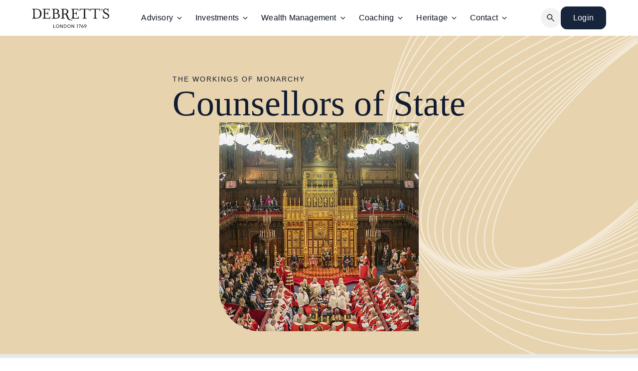

--- FILE ---
content_type: text/html; charset=UTF-8
request_url: https://debretts.com/royal-family/counsellors-of-state/
body_size: 33505
content:
<!DOCTYPE html><html lang="en-US" dir="ltr" prefix="og: https://ogp.me/ns#" ><head><meta charset="UTF-8"><meta name="viewport" content="width=device-width, initial-scale=1.0"><link rel='preconnect' href='https://use.typekit.net/chz1uwu.css' crossorigin><title>Counsellors of State</title><meta name="description" content="There are now seven Counsellors of State: the monarch’s spouse and the next four adult members of the Royal Family in the Line of Succession, The Duke of Edinburgh and The Princess Royal."/><meta name="robots" content="follow, index, max-snippet:-1, max-video-preview:-1, max-image-preview:large"/><link rel="canonical" href="https://debretts.com/royal-family/counsellors-of-state/" /><meta property="og:locale" content="en_US" /><meta property="og:type" content="article" /><meta property="og:title" content="Counsellors of State" /><meta property="og:description" content="There are now seven Counsellors of State: the monarch’s spouse and the next four adult members of the Royal Family in the Line of Succession, The Duke of Edinburgh and The Princess Royal." /><meta property="og:url" content="https://debretts.com/royal-family/counsellors-of-state/" /><meta property="og:site_name" content="Debretts" /><meta property="og:updated_time" content="2023-04-06T09:04:08+01:00" /><meta property="og:image" content="https://debretts.com/wp-content/uploads/2023/03/Counsellors-of-State-crop.jpg" /><meta property="og:image:secure_url" content="https://debretts.com/wp-content/uploads/2023/03/Counsellors-of-State-crop.jpg" /><meta property="og:image:width" content="1280" /><meta property="og:image:height" content="494" /><meta property="og:image:alt" content="Counsellors of State" /><meta property="og:image:type" content="image/jpeg" /><meta name="twitter:card" content="summary_large_image" /><meta name="twitter:title" content="Counsellors of State" /><meta name="twitter:description" content="There are now seven Counsellors of State: the monarch’s spouse and the next four adult members of the Royal Family in the Line of Succession, The Duke of Edinburgh and The Princess Royal." /><meta name="twitter:image" content="https://debretts.com/wp-content/uploads/2023/03/Counsellors-of-State-crop.jpg" /> <script type="application/ld+json" class="rank-math-schema">{"@context":"https://schema.org","@graph":[{"@type":"BreadcrumbList","@id":"https://debretts.com/royal-family/counsellors-of-state/#breadcrumb","itemListElement":[{"@type":"ListItem","position":"1","item":{"@id":"https://debretts.com","name":"Home"}},{"@type":"ListItem","position":"2","item":{"@id":"https://debretts.com/royal-family/","name":"Royal Families"}},{"@type":"ListItem","position":"3","item":{"@id":"https://debretts.com/royal-family/counsellors-of-state/","name":"Counsellors of State"}}]}]}</script> <link rel='dns-prefetch' href='//js-eu1.hs-scripts.com' /><link rel='dns-prefetch' href='//js.stripe.com' /><link rel='dns-prefetch' href='//js.hscollectedforms.net' /><link rel='dns-prefetch' href='//js.hs-banner.com' /><link rel='dns-prefetch' href='//api-na1.hubapi.com' /><link rel='dns-prefetch' href='//hubspot-forms-static-embed.s3.amazonaws.com' /><link rel='dns-prefetch' href='//js.hsforms.net' /><link rel='preconnect' href='https://js.hsforms.net' /><link rel='preconnect' href='https://forms.hsforms.com' /><link rel='preconnect' href='https://api.hsforms.com' /><link rel='preconnect' href='https://js-na1.hs-scripts.com' /><link rel='preconnect' href='https://js-na1.hs-analytics.net' /><link rel="alternate" title="oEmbed (JSON)" type="application/json+oembed" href="https://debretts.com/wp-json/oembed/1.0/embed?url=https%3A%2F%2Fdebretts.com%2Froyal-family%2Fcounsellors-of-state%2F" /><link rel="alternate" title="oEmbed (XML)" type="text/xml+oembed" href="https://debretts.com/wp-json/oembed/1.0/embed?url=https%3A%2F%2Fdebretts.com%2Froyal-family%2Fcounsellors-of-state%2F&#038;format=xml" /><style id='wp-img-auto-sizes-contain-inline-css' type='text/css'>img:is([sizes=auto i],[sizes^="auto," i]){contain-intrinsic-size:3000px 1500px}
/*# sourceURL=wp-img-auto-sizes-contain-inline-css */</style><link data-optimized="1" rel='stylesheet' id='cfw-blocks-styles-css' href='https://debretts.com/wp-content/litespeed/css/3dc41d0a3e7b3caea59a69c20afc0ae7.css?ver=1b3bf' type='text/css' media='all' /><link data-optimized="1" rel='stylesheet' id='wp-block-library-css' href='https://debretts.com/wp-content/litespeed/css/d3e4764d64ebb6ad0ba443dbbc7821f1.css?ver=b471e' type='text/css' media='all' /><style id='classic-theme-styles-inline-css' type='text/css'>/*! This file is auto-generated */
.wp-block-button__link{color:#fff;background-color:#32373c;border-radius:9999px;box-shadow:none;text-decoration:none;padding:calc(.667em + 2px) calc(1.333em + 2px);font-size:1.125em}.wp-block-file__button{background:#32373c;color:#fff;text-decoration:none}
/*# sourceURL=/wp-includes/css/classic-themes.min.css */</style><link data-optimized="1" rel='stylesheet' id='oxygen-aos-css' href='https://debretts.com/wp-content/litespeed/css/ebd65ce2d247a8c35a9a570958dee637.css?ver=d3324' type='text/css' media='all' /><link data-optimized="1" rel='stylesheet' id='oxygen-css' href='https://debretts.com/wp-content/litespeed/css/47b8b175519525e1264a4b5c8c1f0fad.css?ver=9ba88' type='text/css' media='all' /><style id='plvt-view-transitions-inline-css' type='text/css'>@view-transition { navigation: auto; }
@media (prefers-reduced-motion: no-preference) {::view-transition-group(*) { animation-duration: 0.4s; }}
/*# sourceURL=plvt-view-transitions-inline-css */</style><link data-optimized="1" rel='stylesheet' id='woocommerce-layout-css' href='https://debretts.com/wp-content/litespeed/css/ff51f1db0e6e2a1515d98519dc8dc8a9.css?ver=8257e' type='text/css' media='all' /><link data-optimized="1" rel='stylesheet' id='woocommerce-smallscreen-css' href='https://debretts.com/wp-content/litespeed/css/5a42d33108ea6d29e67605044ac94c56.css?ver=d9762' type='text/css' media='only screen and (max-width: 768px)' /><link data-optimized="1" rel='stylesheet' id='woocommerce-general-css' href='https://debretts.com/wp-content/litespeed/css/d0e498546dae16083ea0fd1fa14077ec.css?ver=e00d2' type='text/css' media='all' /><style id='woocommerce-inline-inline-css' type='text/css'>.woocommerce form .form-row .required { visibility: visible; }
.woocommerce form .form-row .required { visibility: visible; }
/*# sourceURL=woocommerce-inline-inline-css */</style><style id='wpgb-head-inline-css' type='text/css'>.wp-grid-builder:not(.wpgb-template),.wpgb-facet{opacity:0.01}.wpgb-facet fieldset{margin:0;padding:0;border:none;outline:none;box-shadow:none}.wpgb-facet fieldset:last-child{margin-bottom:40px;}.wpgb-facet fieldset legend.wpgb-sr-only{height:1px;width:1px}
/*# sourceURL=wpgb-head-inline-css */</style><link data-optimized="1" rel='stylesheet' id='photoswipe-css' href='https://debretts.com/wp-content/litespeed/css/d638d080999cba3c4e09a9abcb4c259e.css?ver=25872' type='text/css' media='all' /><link data-optimized="1" rel='stylesheet' id='photoswipe-default-skin-css' href='https://debretts.com/wp-content/litespeed/css/151626707a81ca3d2683f0b0c6e650f5.css?ver=23c90' type='text/css' media='all' /><link data-optimized="1" rel='stylesheet' id='cfw-grid-css' href='https://debretts.com/wp-content/litespeed/css/ca56f4e9546d6c8a9e55dca5c6c3d1f3.css?ver=40e22' type='text/css' media='all' /><link data-optimized="1" rel='stylesheet' id='cfw-side-cart-styles-css' href='https://debretts.com/wp-content/litespeed/css/937f9dbbb6eb278990f5af50187be431.css?ver=a8bb5' type='text/css' media='all' /><style id='cfw-side-cart-styles-inline-css' type='text/css'>:root, body { 
	--cfw-body-background-color: #ffffff;
	--cfw-body-text-color: #111c30;
	--cfw-header-background-color: #ffffff;
	--cfw-footer-background-color: #ffffff;
	--cfw-cart-summary-mobile-background-color: #f4f4f4;
	--cfw-cart-summary-link-color: #b8a88b;
	--cfw-header-text-color: #111c30;
	--cfw-footer-text-color: #999999;
	--cfw-body-link-color: #b8a88b;
	--cfw-buttons-primary-background-color: #16243c;
	--cfw-buttons-primary-text-color: #ffffff;
	--cfw-buttons-primary-hover-background-color: #555555;
	--cfw-buttons-primary-hover-text-color: #ffffff;
	--cfw-buttons-secondary-background-color: #999999;
	--cfw-buttons-secondary-text-color: #ffffff;
	--cfw-buttons-secondary-hover-background-color: #666666;
	--cfw-buttons-secondary-hover-text-color: #ffffff;
	--cfw-cart-summary-item-quantity-background-color: #16243c;
	--cfw-cart-summary-item-quantity-text-color: #ffffff;
	--cfw-breadcrumb-completed-text-color: #7f7f7f;
	--cfw-breadcrumb-current-text-color: #333333;
	--cfw-breadcrumb-next-text-color: #7f7f7f;
	--cfw-breadcrumb-completed-accent-color: #333333;
	--cfw-breadcrumb-current-accent-color: #333333;
	--cfw-breadcrumb-next-accent-color: #333333;
	--cfw-logo-url: url(https://debretts.com/wp-content/uploads/2025/08/Debretts_Full-Logo_Oxford-Blue_RGB.svg);
	--cfw-side-cart-free-shipping-progress-indicator: #333333;
	--cfw-side-cart-free-shipping-progress-background: #f5f5f5;
	--cfw-side-cart-button-bottom-position: 20px;
	--cfw-side-cart-button-right-position: 20px;
	--cfw-side-cart-icon-color: #ffffff;
	--cfw-side-cart-icon-width: 16px;
 }
html { background: var(--cfw-body-background-color) !important; }
.cfw-logo .logo {
    width: 110px;
}

cfw-logo {
    text-align: center;
}

#cfw > div.woocommerce-form-login-toggle > a {
    background: #b8a88b;
    margin-bottom: 20px;
}
/*# sourceURL=cfw-side-cart-styles-inline-css */</style> <script type="text/template" id="tmpl-variation-template"><div class="woocommerce-variation-description">{{{ data.variation.variation_description }}}</div>
	<div class="woocommerce-variation-price">{{{ data.variation.price_html }}}</div>
	<div class="woocommerce-variation-availability">{{{ data.variation.availability_html }}}</div></script> <script type="text/template" id="tmpl-unavailable-variation-template"><p role="alert">Sorry, this product is unavailable. Please choose a different combination.</p></script> <script type="text/javascript" src="https://debretts.com/wp-content/plugins/oxygen/component-framework/vendor/aos/aos.js?ver=1" id="oxygen-aos-js"></script> <script type="text/javascript" src="https://debretts.com/wp-includes/js/jquery/jquery.min.js?ver=3.7.1" id="jquery-core-js"></script> <script type="text/javascript" id="plvt-view-transitions-js-after" src="[data-uri]" defer></script> <script data-optimized="1" type="text/javascript" src="https://debretts.com/wp-content/litespeed/js/03216f89b64d822c97f1282d73b7c9f5.js?ver=e8b3a" id="wc-jquery-blockui-js" defer="defer" data-wp-strategy="defer"></script> <script type="text/javascript" id="wc-add-to-cart-js-extra" src="[data-uri]" defer></script> <script data-optimized="1" type="text/javascript" src="https://debretts.com/wp-content/litespeed/js/fdcdd5f92cc12613394659438925bea2.js?ver=5d58a" id="wc-add-to-cart-js" defer="defer" data-wp-strategy="defer"></script> <script data-optimized="1" type="text/javascript" src="https://debretts.com/wp-content/litespeed/js/6cf690cb39d370f4d50c464ad8dfbcb7.js?ver=65013" id="wc-js-cookie-js" defer="defer" data-wp-strategy="defer"></script> <script type="text/javascript" id="woocommerce-js-extra" src="[data-uri]" defer></script> <script data-optimized="1" type="text/javascript" src="https://debretts.com/wp-content/litespeed/js/2eaa6719b869a486492189a002e12dc2.js?ver=c6d72" id="woocommerce-js" defer="defer" data-wp-strategy="defer"></script> <script data-optimized="1" type="text/javascript" src="https://debretts.com/wp-content/litespeed/js/862f6fbf849edd24e8903ca0a8952b72.js?ver=99bab" id="wc-zoom-js" defer="defer" data-wp-strategy="defer"></script> <script data-optimized="1" type="text/javascript" src="https://debretts.com/wp-content/litespeed/js/91c5f1e8f8cfc608dbcc71def75d8ab5.js?ver=e7f88" id="wc-flexslider-js" defer="defer" data-wp-strategy="defer"></script> <script data-optimized="1" type="text/javascript" src="https://debretts.com/wp-content/litespeed/js/3a415ccae8f62f5b9821dbb754300f42.js?ver=9a3e8" id="wc-photoswipe-js" defer="defer" data-wp-strategy="defer"></script> <script data-optimized="1" type="text/javascript" src="https://debretts.com/wp-content/litespeed/js/60b54ff132df9d5c5dbb2855e417ea15.js?ver=527a8" id="wc-photoswipe-ui-default-js" defer="defer" data-wp-strategy="defer"></script> <script type="text/javascript" id="wc-single-product-js-extra" src="[data-uri]" defer></script> <script data-optimized="1" type="text/javascript" src="https://debretts.com/wp-content/litespeed/js/55f50630aebc9788c48b4fd41ee8dece.js?ver=05612" id="wc-single-product-js" defer="defer" data-wp-strategy="defer"></script> <script data-optimized="1" type="text/javascript" src="https://debretts.com/wp-content/litespeed/js/c79dd52980a88335b782c04884eeeb14.js?ver=fa6bf" id="underscore-js" defer data-deferred="1"></script> <script type="text/javascript" id="wp-util-js-extra" src="[data-uri]" defer></script> <script data-optimized="1" type="text/javascript" src="https://debretts.com/wp-content/litespeed/js/18e307bec241cf7a32b3d38bca5ab7b3.js?ver=e57c9" id="wp-util-js" defer data-deferred="1"></script> <script type="text/javascript" id="wc-add-to-cart-variation-js-extra" src="[data-uri]" defer></script> <script data-optimized="1" type="text/javascript" src="https://debretts.com/wp-content/litespeed/js/08e0017ae53f359093b799888aa02a88.js?ver=b7418" id="wc-add-to-cart-variation-js" defer="defer" data-wp-strategy="defer"></script> <script type="text/javascript" src="https://js.stripe.com/v3/?ver=3" id="stripe-js-v3-js"></script> <script type="text/javascript" id="rcp-stripe-js-extra">/*  */
var rcpStripe = {"keys":{"publishable":"pk_live_51FS1caBGA66PpwOaq4bBHYddUwowLVOx2AdKGNVULUC2NNA6Oo6yeq7CvokCe6GGaLDULEHY4ReoMsMGKOYtr5US005WLMqDeN"},"errors":{"api_key_expired":"Payment gateway connection error.","card_declined":"The card has been declined.","email_invalid":"Invalid email address. Please enter a valid email address and try again.","expired_card":"This card has expired. Please try again with a different payment method.","incorrect_address":"The supplied billing address is incorrect. Please check the card's address or try again with a different card.","incorrect_cvc":"The card's security code is incorrect. Please check the security code or try again with a different card.","incorrect_number":"The card number is incorrect. Please check the card number or try again with a different card.","invalid_number":"The card number is incorrect. Please check the card number or try again with a different card.","incorrect_zip":"The card's postal code is incorrect. Please check the postal code or try again with a different card.","postal_code_invalid":"The card's postal code is incorrect. Please check the postal code or try again with a different card.","invalid_cvc":"The card's security code is invalid. Please check the security code or try again with a different card.","invalid_expiry_month":"The card's expiration month is incorrect.","invalid_expiry_year":"The card's expiration year is incorrect.","payment_intent_authentication_failure":"Authentication failure.","payment_intent_incompatible_payment_method":"This payment method is invalid.","payment_intent_payment_attempt_failed":"Payment attempt failed.","setup_intent_authentication_failure":"Setup attempt failed."},"formatting":{"currencyMultiplier":100},"elementsConfig":null};
//# sourceURL=rcp-stripe-js-extra
/*  */</script> <script type="text/javascript" src="https://debretts.com/wp-content/plugins/restrict-content-pro/core/includes/gateways/stripe/js/stripe.min.js?ver=3.5.46" id="rcp-stripe-js"></script> <script type="text/javascript" src="https://debretts.com/wp-content/plugins/restrict-content-pro/core/includes/gateways/stripe/js/register.min.js?ver=3.5.46" id="rcp-stripe-register-js"></script> <script type="text/javascript" id="wc-cart-fragments-js-extra" src="[data-uri]" defer></script>  <script class="hsq-set-content-id" data-content-id="blog-post" src="[data-uri]" defer></script>  <script src=https://js-eu1.hsforms.net/forms/embed/144099846.js defer></script>  <script src="https://www.googletagmanager.com/gtag/js?id=G-SRVBY4V3Y2" defer data-deferred="1"></script> <script src="[data-uri]" defer></script> <meta name="generator" content="view-transitions 1.1.2">
<noscript><style>.wp-grid-builder .wpgb-card.wpgb-card-hidden .wpgb-card-wrapper{opacity:1!important;visibility:visible!important;transform:none!important}.wpgb-facet {opacity:1!important;pointer-events:auto!important}.wpgb-facet *:not(.wpgb-pagination-facet){display:none}</style></noscript><style>.rcp-restricted-preview {
        position: relative;
        opacity: 0.8;
    }
    .rcp-restricted-notice {
        margin-top: 15px;
        padding: 10px;
        background: #fef5e7;
        border-left: 3px solid #d4a574;
        font-size: 14px;
    }
    .rcp-restricted-notice a {
        color: #d4a574;
        font-weight: 600;
        margin-left: 10px;
    }
    .restricted-more-link {
        color: #d4a574;
    }</style><meta name="generator" content="speculation-rules 1.6.0">
<noscript><style>.woocommerce-product-gallery{ opacity: 1 !important; }</style></noscript> <script src="[data-uri]" defer></script><link rel="icon" href="https://debretts.com/wp-content/uploads/2025/09/cropped-Debretts_Favicon_Corn-Silk_RGB-32x32.png" sizes="32x32" /><link rel="icon" href="https://debretts.com/wp-content/uploads/2025/09/cropped-Debretts_Favicon_Corn-Silk_RGB-192x192.png" sizes="192x192" /><link rel="apple-touch-icon" href="https://debretts.com/wp-content/uploads/2025/09/cropped-Debretts_Favicon_Corn-Silk_RGB-180x180.png" /><meta name="msapplication-TileImage" content="https://debretts.com/wp-content/uploads/2025/09/cropped-Debretts_Favicon_Corn-Silk_RGB-270x270.png" /><style type="text/css" id="wp-custom-css"></style><link data-optimized="1" rel='stylesheet' id='oxygen-cache-38770-css' href='https://debretts.com/wp-content/litespeed/css/6d3012da781b1eb7fdafc43b19679b70.css?ver=dcc8e' type='text/css' media='all' /><link data-optimized="1" rel='stylesheet' id='oxygen-cache-39085-css' href='https://debretts.com/wp-content/litespeed/css/dbcc1cb7aeb772bc150a45af86d6ff41.css?ver=8eb58' type='text/css' media='all' /><link data-optimized="1" rel='stylesheet' id='oxygen-cache-35562-css' href='https://debretts.com/wp-content/litespeed/css/7a35b4d423c5635dc3ae4a2a416c99a5.css?ver=d1e3a' type='text/css' media='all' /><link data-optimized="1" rel='stylesheet' id='oxygen-universal-styles-css' href='https://debretts.com/wp-content/litespeed/css/ca63cbbdfa9fd1f4e83c67c1b7f785dc.css?ver=1d319' type='text/css' media='all' /><link data-optimized="1" rel='stylesheet' id='wc-blocks-style-css' href='https://debretts.com/wp-content/litespeed/css/5e9c020535d140131cf09dbac7d53c3a.css?ver=125f1' type='text/css' media='all' /></head><body class="wp-singular royal-family-template-default single single-royal-family postid-35562 wp-theme-oxygen-is-not-a-theme  wp-embed-responsive theme-oxygen-is-not-a-theme oxygen-body woocommerce-no-js" ><header id="_header-25-38770" class="oxy-header-wrapper oxy-sticky-header oxy-overlay-header oxy-header" ><div id="_header_row-26-38770" class="oxy-header-row" ><div class="oxy-header-container"><div id="_header_left-27-38770" class="oxy-header-left" ><a id="div_block-195-38770" class="ct-link searchNav" href="https://debretts.com/search-2/"   ><div id="fancy_icon-196-38770" class="ct-fancy-icon" ><svg id="svg-fancy_icon-196-38770"><use xlink:href="#Lineariconsicon-magnifier"></use></svg></div></a><a id="link-125-38770" class="ct-link" href="https://debretts.com/"   ><img  id="image-30-38770" alt="" src="https://debretts.com/wp-content/uploads/2025/08/Debretts_Wordmark_Black_RGB.svg" class="ct-image" srcset="" sizes="(max-width: 0px) 100vw, 0px" /></a></div><div id="_header_center-28-38770" class="oxy-header-center" ><a id="link-199-38770" class="ct-link" href="https://debretts.com/"   ><img  id="image-200-38770" alt="" src="https://debretts.com/wp-content/uploads/2025/08/Debretts_Wordmark_Black_RGB.svg" class="ct-image" srcset="" sizes="(max-width: 0px) 100vw, 0px" /></a><nav id="-mega-menu-42-38770" class="oxy-mega-menu hideOnResponsive " ><ul class="oxy-inner-content oxy-mega-menu_inner" data-trigger=".oxy-burger-trigger" data-hovertabs="true" data-odelay="0" data-cdelay="50" data-duration="300" data-mouseover="true" data-hash-close="false" data-auto-aria="true" data-type="individual" ><li id="-mega-dropdown-43-38770" class="oxy-mega-dropdown " ><a  href="/advisory/" class="oxy-mega-dropdown_link " data-disable-link="disable" data-expanded="disable" ><span class="oxy-mega-dropdown_link-text">Advisory</span><span class="oxy-mega-dropdown_icon"><svg id="icon-mega-dropdown-43-38770"><use xlink:href="#FontAwesomeicon-angle-down"></use></svg></span></a><div class="oxy-mega-dropdown_inner oxy-header-container" data-icon="FontAwesomeicon-angle-down"><div class="oxy-mega-dropdown_container"><div class="oxy-inner-content oxy-mega-dropdown_content oxy-header-container"><div id="div_block-45-38770" class="ct-div-block megaNavOuter" ><nav id="_nav_menu-47-38770" class="oxy-nav-menu subNav oxy-nav-menu-dropdowns oxy-nav-menu-dropdown-arrow" ><div class='oxy-menu-toggle'><div class='oxy-nav-menu-hamburger-wrap'><div class='oxy-nav-menu-hamburger'><div class='oxy-nav-menu-hamburger-line'></div><div class='oxy-nav-menu-hamburger-line'></div><div class='oxy-nav-menu-hamburger-line'></div></div></div></div><div class="menu-advisory-container"><ul id="menu-advisory" class="oxy-nav-menu-list"><li id="menu-item-38835" class="menu-item menu-item-type-post_type menu-item-object-page menu-item-38835"><a href="https://debretts.com/advisory/">Overview</a></li><li id="menu-item-39285" class="menu-item menu-item-type-post_type menu-item-object-page menu-item-has-children menu-item-39285"><a href="https://debretts.com/advisory/services/ma/">Services</a><ul class="sub-menu"><li id="menu-item-38844" class="menu-item menu-item-type-post_type menu-item-object-page menu-item-38844"><a href="https://debretts.com/advisory/services/ma/">M&#038;A</a></li><li id="menu-item-38843" class="menu-item menu-item-type-post_type menu-item-object-page menu-item-38843"><a href="https://debretts.com/advisory/services/strategic-advisory/">Strategic Advisory</a></li><li id="menu-item-38842" class="menu-item menu-item-type-post_type menu-item-object-page menu-item-38842"><a href="https://debretts.com/advisory/services/debt-advisory/">Debt Advisory</a></li></ul></li><li id="menu-item-38840" class="menu-item menu-item-type-post_type menu-item-object-page menu-item-38840"><a href="https://debretts.com/advisory/sector-expertise/">Our Sector Expertise</a></li><li id="menu-item-38838" class="menu-item menu-item-type-post_type menu-item-object-page menu-item-38838"><a href="https://debretts.com/advisory/our-team/">Our Team</a></li><li id="menu-item-38836" class="menu-item menu-item-type-post_type menu-item-object-page menu-item-38836"><a href="https://debretts.com/advisory/insights/">Insights</a></li></ul></div></nav></div></div></div></div></li><li id="-mega-dropdown-51-38770" class="oxy-mega-dropdown " ><a  href="/investments/" class="oxy-mega-dropdown_link " data-disable-link="disable" data-expanded="disable" ><span class="oxy-mega-dropdown_link-text">Investments</span><span class="oxy-mega-dropdown_icon"><svg id="icon-mega-dropdown-51-38770"><use xlink:href="#FontAwesomeicon-angle-down"></use></svg></span></a><div class="oxy-mega-dropdown_inner oxy-header-container" data-icon="FontAwesomeicon-angle-down"><div class="oxy-mega-dropdown_container"><div class="oxy-inner-content oxy-mega-dropdown_content oxy-header-container"><div id="div_block-105-38770" class="ct-div-block megaNavOuter" ><nav id="_nav_menu-106-38770" class="oxy-nav-menu subNav oxy-nav-menu-dropdowns oxy-nav-menu-dropdown-arrow" ><div class='oxy-menu-toggle'><div class='oxy-nav-menu-hamburger-wrap'><div class='oxy-nav-menu-hamburger'><div class='oxy-nav-menu-hamburger-line'></div><div class='oxy-nav-menu-hamburger-line'></div><div class='oxy-nav-menu-hamburger-line'></div></div></div></div><div class="menu-investments-container"><ul id="menu-investments" class="oxy-nav-menu-list"><li id="menu-item-38915" class="menu-item menu-item-type-post_type menu-item-object-page menu-item-38915"><a href="https://debretts.com/investments/">Overview</a></li><li id="menu-item-38916" class="menu-item menu-item-type-post_type menu-item-object-page menu-item-38916"><a href="https://debretts.com/investments/investment-research-insights/">Investment Research &amp; Insights</a></li></ul></div></nav></div></div></div></div></li><li id="-mega-dropdown-54-38770" class="oxy-mega-dropdown  " ><a  href="/wealth-management/" class="oxy-mega-dropdown_link " data-disable-link="disable" data-expanded="disable" ><span class="oxy-mega-dropdown_link-text">Wealth Management</span><span class="oxy-mega-dropdown_icon"><svg id="icon-mega-dropdown-54-38770"><use xlink:href="#FontAwesomeicon-angle-down"></use></svg></span></a><div class="oxy-mega-dropdown_inner oxy-header-container" data-icon="FontAwesomeicon-angle-down"><div class="oxy-mega-dropdown_container"><div class="oxy-inner-content oxy-mega-dropdown_content oxy-header-container"><div id="div_block-109-38770" class="ct-div-block megaNavOuter" ><nav id="_nav_menu-110-38770" class="oxy-nav-menu subNav oxy-nav-menu-dropdowns oxy-nav-menu-dropdown-arrow" ><div class='oxy-menu-toggle'><div class='oxy-nav-menu-hamburger-wrap'><div class='oxy-nav-menu-hamburger'><div class='oxy-nav-menu-hamburger-line'></div><div class='oxy-nav-menu-hamburger-line'></div><div class='oxy-nav-menu-hamburger-line'></div></div></div></div><div class="menu-wealth-management-container"><ul id="menu-wealth-management" class="oxy-nav-menu-list"><li id="menu-item-38926" class="menu-item menu-item-type-post_type menu-item-object-page menu-item-38926"><a href="https://debretts.com/wealth-management/">Overview</a></li><li id="menu-item-38927" class="menu-item menu-item-type-post_type menu-item-object-page menu-item-38927"><a href="https://debretts.com/wealth-management/insights/">Insights</a></li></ul></div></nav></div></div></div></div></li><li id="-mega-dropdown-57-38770" class="oxy-mega-dropdown " ><a  href="/coaching/" class="oxy-mega-dropdown_link " data-disable-link="disable" data-expanded="disable" ><span class="oxy-mega-dropdown_link-text">Coaching</span><span class="oxy-mega-dropdown_icon"><svg id="icon-mega-dropdown-57-38770"><use xlink:href="#FontAwesomeicon-angle-down"></use></svg></span></a><div class="oxy-mega-dropdown_inner oxy-header-container" data-icon="FontAwesomeicon-angle-down"><div class="oxy-mega-dropdown_container"><div class="oxy-inner-content oxy-mega-dropdown_content oxy-header-container"><div id="div_block-113-38770" class="ct-div-block megaNavOuter" ><nav id="_nav_menu-114-38770" class="oxy-nav-menu subNav oxy-nav-menu-dropdowns oxy-nav-menu-dropdown-arrow" ><div class='oxy-menu-toggle'><div class='oxy-nav-menu-hamburger-wrap'><div class='oxy-nav-menu-hamburger'><div class='oxy-nav-menu-hamburger-line'></div><div class='oxy-nav-menu-hamburger-line'></div><div class='oxy-nav-menu-hamburger-line'></div></div></div></div><div class="menu-coaching-container"><ul id="menu-coaching" class="oxy-nav-menu-list"><li id="menu-item-38923" class="menu-item menu-item-type-post_type menu-item-object-page menu-item-38923"><a href="https://debretts.com/coaching/">Overview</a></li><li id="menu-item-38925" class="menu-item menu-item-type-post_type menu-item-object-page menu-item-38925"><a href="https://debretts.com/coaching/in-the-media/">In the Media</a></li></ul></div></nav></div></div></div></div></li><li id="-mega-dropdown-60-38770" class="oxy-mega-dropdown " ><a  href="/heritage/" class="oxy-mega-dropdown_link " data-disable-link="disable" data-expanded="disable" ><span class="oxy-mega-dropdown_link-text">Heritage</span><span class="oxy-mega-dropdown_icon"><svg id="icon-mega-dropdown-60-38770"><use xlink:href="#FontAwesomeicon-angle-down"></use></svg></span></a><div class="oxy-mega-dropdown_inner oxy-header-container" data-icon="FontAwesomeicon-angle-down"><div class="oxy-mega-dropdown_container"><div class="oxy-inner-content oxy-mega-dropdown_content oxy-header-container"><div id="div_block-117-38770" class="ct-div-block megaNavOuter" ><nav id="_nav_menu-118-38770" class="oxy-nav-menu subNav oxy-nav-menu-dropdowns oxy-nav-menu-dropdown-arrow" ><div class='oxy-menu-toggle'><div class='oxy-nav-menu-hamburger-wrap'><div class='oxy-nav-menu-hamburger'><div class='oxy-nav-menu-hamburger-line'></div><div class='oxy-nav-menu-hamburger-line'></div><div class='oxy-nav-menu-hamburger-line'></div></div></div></div><div class="menu-heritage-container"><ul id="menu-heritage" class="oxy-nav-menu-list"><li id="menu-item-38917" class="menu-item menu-item-type-post_type menu-item-object-page menu-item-38917"><a href="https://debretts.com/heritage/">Overview</a></li><li id="menu-item-39095" class="menu-item menu-item-type-custom menu-item-object-custom menu-item-39095"><a href="/peerage/">Peerage And Baronetage</a></li><li id="menu-item-39096" class="menu-item menu-item-type-custom menu-item-object-custom menu-item-39096"><a href="/etiquette/">Etiquette</a></li><li id="menu-item-39094" class="menu-item menu-item-type-custom menu-item-object-custom menu-item-39094"><a href="/royal-family/">Royal Family</a></li><li id="menu-item-39100" class="menu-item menu-item-type-custom menu-item-object-custom menu-item-39100"><a href="/directories/">Directory</a></li><li id="menu-item-39143" class="menu-item menu-item-type-post_type menu-item-object-page menu-item-39143"><a href="https://debretts.com/heritage/insights/">Insights</a></li><li id="menu-item-39042" class="menu-item menu-item-type-post_type menu-item-object-page menu-item-39042"><a href="https://debretts.com/store/">Bookshop</a></li><li id="menu-item-39041" class="menu-item menu-item-type-post_type menu-item-object-page menu-item-39041"><a href="https://debretts.com/subscribe/">Subscriptions</a></li></ul></div></nav></div></div></div></div></li><li id="-mega-dropdown-63-38770" class="oxy-mega-dropdown " ><a  href="/contact/" class="oxy-mega-dropdown_link " data-disable-link="disable" data-expanded="disable" ><span class="oxy-mega-dropdown_link-text">Contact</span><span class="oxy-mega-dropdown_icon"><svg id="icon-mega-dropdown-63-38770"><use xlink:href="#FontAwesomeicon-angle-down"></use></svg></span></a><div class="oxy-mega-dropdown_inner oxy-header-container" data-icon="FontAwesomeicon-angle-down"><div class="oxy-mega-dropdown_container"><div class="oxy-inner-content oxy-mega-dropdown_content oxy-header-container"><div id="div_block-121-38770" class="ct-div-block megaNavOuter" ><nav id="_nav_menu-122-38770" class="oxy-nav-menu subNav oxy-nav-menu-dropdowns oxy-nav-menu-dropdown-arrow" ><div class='oxy-menu-toggle'><div class='oxy-nav-menu-hamburger-wrap'><div class='oxy-nav-menu-hamburger'><div class='oxy-nav-menu-hamburger-line'></div><div class='oxy-nav-menu-hamburger-line'></div><div class='oxy-nav-menu-hamburger-line'></div></div></div></div><div class="menu-contact-container"><ul id="menu-contact" class="oxy-nav-menu-list"><li id="menu-item-38928" class="menu-item menu-item-type-post_type menu-item-object-page menu-item-38928"><a href="https://debretts.com/contact/">Contact Us</a></li><li id="menu-item-38930" class="menu-item menu-item-type-post_type menu-item-object-page menu-item-38930"><a href="https://debretts.com/contact/office-locations/">Office Locations</a></li><li id="menu-item-38932" class="menu-item menu-item-type-post_type menu-item-object-page menu-item-38932"><a href="https://debretts.com/contact/press-media-enquiries/">Press &#038; Media Enquiries</a></li></ul></div></nav></div></div></div></div></li></ul></nav></div><div id="_header_right-29-38770" class="oxy-header-right" ><div id="div_block-38-38770" class="ct-div-block" ><a id="div_block-39-38770" class="ct-link searchNav" href="https://debretts.com/search-2/"   ><img  id="image-247-38770" alt="" src="https://debretts.com/wp-content/uploads/2025/09/search.svg" class="ct-image" srcset="" sizes="(max-width: 0px) 100vw, 0px" /></a><a id="link_button-31-38770" class="ct-link-button coreButton" href="https://debretts.com/my-account/"   >Login</a><div id="fancy_icon-147-38770" class="ct-fancy-icon mobileMenuTrigger displayOnResponsive" ><svg id="svg-fancy_icon-147-38770"><use xlink:href="#Lineariconsicon-menu"></use></svg></div></div></div></div></div></header> <script type="text/javascript" src="[data-uri]" defer></script><div id="div_block-305-38770" class="ct-div-block" ><div id="text_block-307-38770" class="ct-text-block" >Our website is undergoing enhancements. You may experience brief interruptions, and we appreciate your understanding as we improve your experience.</div></div><section id="section-1-38770" class=" ct-section" ><div class="ct-section-inner-wrap"><section id="section-2-39085" class=" ct-section coreBlock" ><div class="ct-section-inner-wrap"><div id="div_block-5-39085" class="ct-div-block coreBlockOuter" ><div id="text_block-52-39085" class="ct-text-block smallText categoryText" ><span id="span-54-39085" class="ct-span" ><a href="https://debretts.com/royal-family-category/the-workings-of-monarchy/" rel="tag">The Workings of Monarchy</a></span></div><div id="div_block-7-39085" class="ct-div-block coreBlockInner" ><h1 id="headline-8-39085" class="ct-headline darkHeading articleHeading"><div style="text-align: left;"><span id="span-27-39085" class="ct-span" >Counsellors of State</span></div></h1></div></div><img data-lazyloaded="1" src="[data-uri]" id="image-4-39085" alt="" data-src="https://debretts.com/wp-content/uploads/2023/03/Counsellors-of-State-crop.jpg" class="ct-image squareImage cornerLeft" data-srcset="https://debretts.com/wp-content/uploads/2023/03/Counsellors-of-State-crop.jpg 1280w, https://debretts.com/wp-content/uploads/2023/03/Counsellors-of-State-crop-600x232.jpg.webp 600w, https://debretts.com/wp-content/uploads/2023/03/Counsellors-of-State-crop-900x347.jpg.webp 900w, https://debretts.com/wp-content/uploads/2023/03/Counsellors-of-State-crop-500x193.jpg.webp 500w, https://debretts.com/wp-content/uploads/2023/03/Counsellors-of-State-crop-1024x395.jpg.webp 1024w, https://debretts.com/wp-content/uploads/2023/03/Counsellors-of-State-crop-768x296.jpg.webp 768w, https://debretts.com/wp-content/uploads/2023/03/Counsellors-of-State-crop-60x23.jpg.webp 60w, https://debretts.com/wp-content/uploads/2023/03/Counsellors-of-State-crop-110x42.jpg.webp 110w" data-sizes="(max-width: 1280px) 100vw, 1280px" /><noscript><img  id="image-4-39085" alt="" src="https://debretts.com/wp-content/uploads/2023/03/Counsellors-of-State-crop.jpg" class="ct-image squareImage cornerLeft" srcset="https://debretts.com/wp-content/uploads/2023/03/Counsellors-of-State-crop.jpg 1280w, https://debretts.com/wp-content/uploads/2023/03/Counsellors-of-State-crop-600x232.jpg.webp 600w, https://debretts.com/wp-content/uploads/2023/03/Counsellors-of-State-crop-900x347.jpg.webp 900w, https://debretts.com/wp-content/uploads/2023/03/Counsellors-of-State-crop-500x193.jpg.webp 500w, https://debretts.com/wp-content/uploads/2023/03/Counsellors-of-State-crop-1024x395.jpg.webp 1024w, https://debretts.com/wp-content/uploads/2023/03/Counsellors-of-State-crop-768x296.jpg.webp 768w, https://debretts.com/wp-content/uploads/2023/03/Counsellors-of-State-crop-60x23.jpg.webp 60w, https://debretts.com/wp-content/uploads/2023/03/Counsellors-of-State-crop-110x42.jpg.webp 110w" sizes="(max-width: 1280px) 100vw, 1280px" /></noscript><img  id="image-70-39085" alt="" src="https://debretts.com/wp-content/uploads/2025/09/Group-11.svg" class="ct-image" srcset="" sizes="(max-width: 0px) 100vw, 0px" /></div></section><section id="section-71-39085" class=" ct-section " ><div class="ct-section-inner-wrap"><div id="shortcode-69-39085" class="ct-shortcode albert-sans" ><nav aria-label="breadcrumbs" class="rank-math-breadcrumb"><p><a href="https://debretts.com">Home</a><span class="separator"> - </span><a href="https://debretts.com/royal-family/">Royal Families</a><span class="separator"> - </span><span class="last">Counsellors of State</span></p></nav></div><div id="-reading-progress-bar-75-39085" class="oxy-reading-progress-bar " ><div class="reading-progress-inner" data-selector=".ct-inner-content" data-progress-start="top" data-progress-end="bottom"></div></div></div></section><section id="section-31-39085" class=" ct-section articleInner coreBlock" ><div class="ct-section-inner-wrap"><div id="div_block-33-39085" class="ct-div-block" ><div id='inner_content-30-39085' class='ct-inner-content'><div id="text_block-29-33411" class="ct-text-block eti-content" >There are now seven Counsellors of State: the monarch’s spouse and the next four adult members of the Royal Family in the Line of Succession (those that have reached the age of 21 and are resident in the UK), The Duke of Edinburgh and The Princess Royal. They are authorised to carry out official duties on behalf of the monarch in the event that he is unable to or is unavailable (either due to illness or absence abroad).</div><section id="section-2-33411" class=" ct-section inner-content" ><div class="ct-section-inner-wrap"><div id="_rich_text-8-33411" class="oxy-rich-text eti-content" ><p><span data-contrast="none">Counsellors are authorised to carry out most of the monarch’s official duties with the exception of the following:</span><span data-ccp-props="{&quot;201341983&quot;:0,&quot;335559739&quot;:160,&quot;335559740&quot;:259}"> </span></p><ul><li data-leveltext="" data-font="Symbol" data-listid="1" data-list-defn-props="{&quot;335552541&quot;:1,&quot;335559684&quot;:-2,&quot;335559685&quot;:720,&quot;335559991&quot;:360,&quot;469769226&quot;:&quot;Symbol&quot;,&quot;469769242&quot;:[8226],&quot;469777803&quot;:&quot;left&quot;,&quot;469777804&quot;:&quot;&quot;,&quot;469777815&quot;:&quot;hybridMultilevel&quot;}" aria-setsize="-1" data-aria-posinset="1" data-aria-level="1"><span data-contrast="none">Commonwealth business; </span><span data-ccp-props="{&quot;201341983&quot;:0,&quot;335559739&quot;:160,&quot;335559740&quot;:259}"> </span></li><li data-leveltext="" data-font="Symbol" data-listid="1" data-list-defn-props="{&quot;335552541&quot;:1,&quot;335559684&quot;:-2,&quot;335559685&quot;:720,&quot;335559991&quot;:360,&quot;469769226&quot;:&quot;Symbol&quot;,&quot;469769242&quot;:[8226],&quot;469777803&quot;:&quot;left&quot;,&quot;469777804&quot;:&quot;&quot;,&quot;469777815&quot;:&quot;hybridMultilevel&quot;}" aria-setsize="-1" data-aria-posinset="1" data-aria-level="1"><span data-contrast="none">the dissolving of Parliament (unless the monarch instructs the Counsellor to do so); </span><span data-ccp-props="{&quot;201341983&quot;:0,&quot;335559739&quot;:160,&quot;335559740&quot;:259}"> </span></li><li data-leveltext="" data-font="Symbol" data-listid="1" data-list-defn-props="{&quot;335552541&quot;:1,&quot;335559684&quot;:-2,&quot;335559685&quot;:720,&quot;335559991&quot;:360,&quot;469769226&quot;:&quot;Symbol&quot;,&quot;469769242&quot;:[8226],&quot;469777803&quot;:&quot;left&quot;,&quot;469777804&quot;:&quot;&quot;,&quot;469777815&quot;:&quot;hybridMultilevel&quot;}" aria-setsize="-1" data-aria-posinset="1" data-aria-level="1"><span data-contrast="none">the creation of peers; </span><span data-ccp-props="{&quot;201341983&quot;:0,&quot;335559739&quot;:160,&quot;335559740&quot;:259}"> </span></li><li data-leveltext="" data-font="Symbol" data-listid="1" data-list-defn-props="{&quot;335552541&quot;:1,&quot;335559684&quot;:-2,&quot;335559685&quot;:720,&quot;335559991&quot;:360,&quot;469769226&quot;:&quot;Symbol&quot;,&quot;469769242&quot;:[8226],&quot;469777803&quot;:&quot;left&quot;,&quot;469777804&quot;:&quot;&quot;,&quot;469777815&quot;:&quot;hybridMultilevel&quot;}" aria-setsize="-1" data-aria-posinset="1" data-aria-level="1"><span data-contrast="none">appointing a PM</span><span data-ccp-props="{&quot;201341983&quot;:0,&quot;335559739&quot;:160,&quot;335559740&quot;:259}"> </span></li></ul><p><span data-contrast="none">By law, the Counsellors of State are now: </span><span data-ccp-props="{&quot;201341983&quot;:0,&quot;335559739&quot;:160,&quot;335559740&quot;:259}"> </span></p><ul><li data-leveltext="" data-font="Symbol" data-listid="2" data-list-defn-props="{&quot;335552541&quot;:1,&quot;335559684&quot;:-2,&quot;335559685&quot;:720,&quot;335559991&quot;:360,&quot;469769226&quot;:&quot;Symbol&quot;,&quot;469769242&quot;:[8226],&quot;469777803&quot;:&quot;left&quot;,&quot;469777804&quot;:&quot;&quot;,&quot;469777815&quot;:&quot;hybridMultilevel&quot;}" aria-setsize="-1" data-aria-posinset="4" data-aria-level="1"><span data-contrast="none">Queen Camilla</span></li><li data-leveltext="" data-font="Symbol" data-listid="2" data-list-defn-props="{&quot;335552541&quot;:1,&quot;335559684&quot;:-2,&quot;335559685&quot;:720,&quot;335559991&quot;:360,&quot;469769226&quot;:&quot;Symbol&quot;,&quot;469769242&quot;:[8226],&quot;469777803&quot;:&quot;left&quot;,&quot;469777804&quot;:&quot;&quot;,&quot;469777815&quot;:&quot;hybridMultilevel&quot;}" aria-setsize="-1" data-aria-posinset="4" data-aria-level="1"><span data-contrast="none">The Prince of Wales</span><span data-ccp-props="{&quot;201341983&quot;:0,&quot;335559739&quot;:160,&quot;335559740&quot;:259}"> </span></li><li data-leveltext="" data-font="Symbol" data-listid="2" data-list-defn-props="{&quot;335552541&quot;:1,&quot;335559684&quot;:-2,&quot;335559685&quot;:720,&quot;335559991&quot;:360,&quot;469769226&quot;:&quot;Symbol&quot;,&quot;469769242&quot;:[8226],&quot;469777803&quot;:&quot;left&quot;,&quot;469777804&quot;:&quot;&quot;,&quot;469777815&quot;:&quot;hybridMultilevel&quot;}" aria-setsize="-1" data-aria-posinset="4" data-aria-level="1"><span data-contrast="none">The Duke of Sussex</span><span data-ccp-props="{&quot;201341983&quot;:0,&quot;335559739&quot;:160,&quot;335559740&quot;:259}"> </span></li><li data-leveltext="" data-font="Symbol" data-listid="2" data-list-defn-props="{&quot;335552541&quot;:1,&quot;335559684&quot;:-2,&quot;335559685&quot;:720,&quot;335559991&quot;:360,&quot;469769226&quot;:&quot;Symbol&quot;,&quot;469769242&quot;:[8226],&quot;469777803&quot;:&quot;left&quot;,&quot;469777804&quot;:&quot;&quot;,&quot;469777815&quot;:&quot;hybridMultilevel&quot;}" aria-setsize="-1" data-aria-posinset="4" data-aria-level="1"><span data-contrast="none">The Duke of York</span><span data-ccp-props="{&quot;201341983&quot;:0,&quot;335559739&quot;:160,&quot;335559740&quot;:259}"> </span></li><li data-leveltext="" data-font="Symbol" data-listid="2" data-list-defn-props="{&quot;335552541&quot;:1,&quot;335559684&quot;:-2,&quot;335559685&quot;:720,&quot;335559991&quot;:360,&quot;469769226&quot;:&quot;Symbol&quot;,&quot;469769242&quot;:[8226],&quot;469777803&quot;:&quot;left&quot;,&quot;469777804&quot;:&quot;&quot;,&quot;469777815&quot;:&quot;hybridMultilevel&quot;}" aria-setsize="-1" data-aria-posinset="4" data-aria-level="1"><span data-contrast="none">Princess Beatrice</span></li><li data-leveltext="" data-font="Symbol" data-listid="2" data-list-defn-props="{&quot;335552541&quot;:1,&quot;335559684&quot;:-2,&quot;335559685&quot;:720,&quot;335559991&quot;:360,&quot;469769226&quot;:&quot;Symbol&quot;,&quot;469769242&quot;:[8226],&quot;469777803&quot;:&quot;left&quot;,&quot;469777804&quot;:&quot;&quot;,&quot;469777815&quot;:&quot;hybridMultilevel&quot;}" aria-setsize="-1" data-aria-posinset="4" data-aria-level="1"><span data-contrast="none">The Duke of Edinburgh</span><span data-ccp-props="{&quot;201341983&quot;:0,&quot;335559739&quot;:160,&quot;335559740&quot;:259}"> </span></li><li data-leveltext="" data-font="Symbol" data-listid="2" data-list-defn-props="{&quot;335552541&quot;:1,&quot;335559684&quot;:-2,&quot;335559685&quot;:720,&quot;335559991&quot;:360,&quot;469769226&quot;:&quot;Symbol&quot;,&quot;469769242&quot;:[8226],&quot;469777803&quot;:&quot;left&quot;,&quot;469777804&quot;:&quot;&quot;,&quot;469777815&quot;:&quot;hybridMultilevel&quot;}" aria-setsize="-1" data-aria-posinset="4" data-aria-level="1"><span data-contrast="none">The Princess Royal</span><span data-ccp-props="{&quot;201341983&quot;:0,&quot;335559739&quot;:160,&quot;335559740&quot;:259}"> </span></li></ul><p><span data-contrast="none">Counsellors have to be 21 (18 for the heir to the throne) and domiciled in the United Kingdom. The Duke of Sussex is still eligible as he maintains a home here.</span></p><p><span data-contrast="none">Counsellors of State were first created in 1911 by George V and established by the passing of the Regency Act of 1937. The Counsellors of State Act 2022 allows The Princess Royal and The Duke of Edinburgh to act as Counsellors of State in the King’s absence. </span><span data-ccp-props="{&quot;201341983&quot;:0,&quot;335559739&quot;:160,&quot;335559740&quot;:259}"> </span></p><p><em>Image, top: State Opening of Parliament, May 2022; Copyright House of Lords 2022 / Photography by Annabel Moeller</em></p></div></div></section></div></div></div></section></div></section><section id="section-2-38770" class=" ct-section" ><div class="ct-section-inner-wrap"><div id="div_block-71-38770" class="ct-div-block" ><div id="div_block-67-38770" class="ct-div-block footerBlock" ><div id="div_block-231-38770" class="ct-div-block showOnMobile" ><div id="div_block-232-38770" class="ct-div-block" ><a id="link-233-38770" class="ct-link" href="https://www.facebook.com/Debretts" target="_blank"  ><img  id="image-234-38770" alt="" src="https://debretts.com/wp-content/uploads/2025/08/Facebook.svg" class="ct-image" srcset="" sizes="(max-width: 0px) 100vw, 0px" /></a></div><a id="link-235-38770" class="ct-link" href="https://www.instagram.com/debretts1769/" target="_blank"  ><img  id="image-236-38770" alt="" src="https://debretts.com/wp-content/uploads/2025/08/Instagram.svg" class="ct-image" srcset="" sizes="(max-width: 0px) 100vw, 0px" /></a><a id="link-237-38770" class="ct-link" href="https://x.com/Debretts" target="_blank"  ><img  id="image-238-38770" alt="" src="https://debretts.com/wp-content/uploads/2025/08/X.svg" class="ct-image" srcset="" sizes="(max-width: 0px) 100vw, 0px" /></a><div id="div_block-239-38770" class="ct-div-block" ><a id="link-240-38770" class="ct-link" href="https://www.linkedin.com/company/debrett&#039;s-limited/" target="_blank"  ><img  id="image-241-38770" alt="" src="https://debretts.com/wp-content/uploads/2025/08/LinkedIn.svg" class="ct-image" srcset="" sizes="(max-width: 0px) 100vw, 0px" /></a></div></div><div id="div_block-88-38770" class="ct-div-block footerNavTextOuter" ><a id="text_block-74-38770" class="ct-link-text footerNavText" href="https://debretts.com/advisory/"   >Advisory</a><a id="text_block-78-38770" class="ct-link-text footerNavText" href="https://debretts.com/investments/"   >Investments</a><a id="link_text-308-38770" class="ct-link-text footerNavText" href="https://debretts.com/wealth-management/"   >Wealth Management</a><a id="text_block-79-38770" class="ct-link-text footerNavText HIDDEN" href="https://debretts.com/wealth-management/"   >Wealth Management</a></div><div id="div_block-91-38770" class="ct-div-block footerNavTextOuter" ><a id="text_block-80-38770" class="ct-link-text footerNavText" href="https://debretts.com/coaching/"   >Coaching</a><a id="text_block-81-38770" class="ct-link-text footerNavText" href="https://debretts.com/heritage/"   >Heritage</a><a id="text_block-82-38770" class="ct-link-text footerNavText" href="https://debretts.com/contact/"   >Contact</a></div></div><img  id="image-5-38770" alt="" src="https://debretts.com/wp-content/uploads/2025/08/Debretts_Full-Logo_Corn-Silk_RGB.svg" class="ct-image" srcset="" sizes="(max-width: 0px) 100vw, 0px" /><div id="div_block-69-38770" class="ct-div-block footerBlock" ><div id="div_block-99-38770" class="ct-div-block showOnDesktop" ><div id="link-221-38770" class="ct-div-block" ><a id="link-229-38770" class="ct-link" href="https://www.facebook.com/Debretts" target="_blank"  ><img  id="image-94-38770" alt="" src="https://debretts.com/wp-content/uploads/2025/08/Facebook.svg" class="ct-image" srcset="" sizes="(max-width: 0px) 100vw, 0px" /></a></div><a id="link-228-38770" class="ct-link" href="https://www.instagram.com/debretts1769/" target="_blank"  ><img  id="image-95-38770" alt="" src="https://debretts.com/wp-content/uploads/2025/08/Instagram.svg" class="ct-image" srcset="" sizes="(max-width: 0px) 100vw, 0px" /></a><a id="link-227-38770" class="ct-link" href="https://x.com/Debretts" target="_blank"  ><img  id="image-96-38770" alt="" src="https://debretts.com/wp-content/uploads/2025/08/X.svg" class="ct-image" srcset="" sizes="(max-width: 0px) 100vw, 0px" /></a><div id="link-222-38770" class="ct-div-block" ><a id="link-230-38770" class="ct-link" href="https://www.linkedin.com/company/debrett&#039;s-limited/" target="_blank"  ><img  id="image-97-38770" alt="" src="https://debretts.com/wp-content/uploads/2025/08/LinkedIn.svg" class="ct-image" srcset="" sizes="(max-width: 0px) 100vw, 0px" /></a></div></div><div id="div_block-243-38770" class="ct-div-block showOnMobile" ><a id="link_text-244-38770" class="ct-link-text footerText" href="https://debretts.com/privacy-policy/"   >Privacy Policy</a><a id="link_text-245-38770" class="ct-link-text footerText" href="https://debretts.com/terms-of-service/"   >Terms of Service</a><a id="link_text-246-38770" class="ct-link-text footerText" href="https://debretts.com/privacy-policy/"   >Cookies Settings</a></div></div></div><div id="div_block-7-38770" class="ct-div-block" ><div id="div_block-126-38770" class="ct-div-block" ><div id="text_block-8-38770" class="ct-text-block footerText" >© 2025 Debrett’s. All rights reserved.</div><div id="text_block-17-38770" class="ct-text-block footerText" >Developed by <a href="https://builtbygo.com">BuiltByGo</a></div></div><div id="div_block-10-38770" class="ct-div-block showOnDesktop" ><a id="text_block-12-38770" class="ct-link-text footerText" href="https://debretts.com/privacy-policy/"   >Privacy Policy</a><a id="text_block-14-38770" class="ct-link-text footerText" href="https://debretts.com/terms-of-service/"   >Terms of Service</a><a id="text_block-16-38770" class="ct-link-text footerText" href="https://debretts.com/privacy-policy/"   >Cookies Settings</a></div></div></div></section><div tabindex="-1" class="oxy-modal-backdrop  oxy-not-closable"
style="background-color: rgba(0,0,0,0.5);"
data-trigger="user_clicks_element"                data-trigger-selector=".mobileMenuTrigger"                data-trigger-time="5"                data-trigger-time-unit="seconds"                data-close-automatically="no"                data-close-after-time="10"                data-close-after-time-unit="seconds"                data-trigger_scroll_amount="50"                data-trigger_scroll_direction="down"	            data-scroll_to_selector=""	            data-time_inactive="60"	            data-time-inactive-unit="seconds"	            data-number_of_clicks="3"	            data-close_on_esc="on"	            data-number_of_page_views="3"                data-close-after-form-submit="no"                data-open-again="always_show"                data-open-again-after-days="3"            ><div id="modal-214-38770" class="ct-modal" ><div id="div_block-128-38770" class="ct-div-block mobileMenuInner" ><div id="div_block-133-38770" class="ct-div-block mobileMenuInnerBlock" ><div id="div_block-130-38770" class="ct-div-block mobileMenuTop" ><div id="div_block-203-38770" class="ct-div-block searchNav" ><div id="fancy_icon-204-38770" class="ct-fancy-icon" ><svg id="svg-fancy_icon-204-38770"><use xlink:href="#Lineariconsicon-magnifier"></use></svg></div></div><a id="link-207-38770" class="ct-link" href="https://debretts.com/"   ><img  id="image-208-38770" alt="" src="https://debretts.com/wp-content/uploads/2025/08/Debretts_Wordmark_Black_RGB.svg" class="ct-image" srcset="" sizes="(max-width: 0px) 100vw, 0px" /></a><div id="fancy_icon-210-38770" class="ct-fancy-icon mobileMenuTrigger displayOnResponsive oxy-close-modal" ><svg id="svg-fancy_icon-210-38770"><use xlink:href="#Lineariconsicon-cross"></use></svg></div></div><div id="-pro-accordion-132-38770" class="oxy-pro-accordion mobileAccordian " ><div class="oxy-pro-accordion_inner" data-icon="animate" data-expand="300" data-repeater="disable" data-repeater-first="false" data-acf="closed" data-type="manual" data-disablesibling="false"><div class="oxy-pro-accordion_item " data-init="closed"><button  id="header-pro-accordion-132-38770" class="oxy-pro-accordion_header" aria-expanded="false" aria-controls="body-pro-accordion-132-38770"><span class="oxy-pro-accordion_title-area"><h4 class="oxy-pro-accordion_title">Advisory</h4><span class="oxy-pro-accordion_subtitle"></span></span><span class="oxy-pro-accordion_icon oxy-pro-accordion_icon-animate"><svg id="toggle-pro-accordion-132-38770" class="oxy-pro-accordion_toggle-icon"><use xlink:href="#FontAwesomeicon-angle-down"></use></svg></span></button><div id="body-pro-accordion-132-38770" class="oxy-pro-accordion_body" aria-labelledby="header-pro-accordion-132-38770" role="region"><div class="oxy-pro-accordion_content oxy-inner-content"><div id="div_block-156-38770" class="ct-div-block mobileMenuNavInner" ><nav id="_nav_menu-139-38770" class="oxy-nav-menu subNav oxy-nav-menu-dropdowns oxy-nav-menu-dropdown-arrow oxy-nav-menu-vertical" ><div class='oxy-menu-toggle'><div class='oxy-nav-menu-hamburger-wrap'><div class='oxy-nav-menu-hamburger'><div class='oxy-nav-menu-hamburger-line'></div><div class='oxy-nav-menu-hamburger-line'></div><div class='oxy-nav-menu-hamburger-line'></div></div></div></div><div class="menu-advisory-mobile-fixed-services-container"><ul id="menu-advisory-mobile-fixed-services" class="oxy-nav-menu-list"><li id="menu-item-39417" class="menu-item menu-item-type-post_type menu-item-object-page menu-item-39417"><a href="https://debretts.com/advisory/">Overview</a></li><li id="menu-item-39418" class="menu-item menu-item-type-custom menu-item-object-custom menu-item-has-children menu-item-39418"><a>Services</a><ul class="sub-menu"><li id="menu-item-39414" class="menu-item menu-item-type-post_type menu-item-object-page menu-item-39414"><a href="https://debretts.com/advisory/services/ma/">M&#038;A</a></li><li id="menu-item-39415" class="menu-item menu-item-type-post_type menu-item-object-page menu-item-39415"><a href="https://debretts.com/advisory/services/strategic-advisory/">Strategic Advisory</a></li><li id="menu-item-39416" class="menu-item menu-item-type-post_type menu-item-object-page menu-item-39416"><a href="https://debretts.com/advisory/services/debt-advisory/">Debt Advisory</a></li></ul></li><li id="menu-item-39420" class="menu-item menu-item-type-post_type menu-item-object-page menu-item-39420"><a href="https://debretts.com/advisory/sector-expertise/">Our Sector Expertise</a></li><li id="menu-item-39421" class="menu-item menu-item-type-post_type menu-item-object-page menu-item-39421"><a href="https://debretts.com/advisory/our-team/">Our team</a></li><li id="menu-item-39419" class="menu-item menu-item-type-post_type menu-item-object-page menu-item-39419"><a href="https://debretts.com/advisory/insights/">Insights</a></li></ul></div></nav></div></div></div></div></div></div><div id="-pro-accordion-167-38770" class="oxy-pro-accordion mobileAccordian " ><div class="oxy-pro-accordion_inner" data-icon="animate" data-expand="300" data-repeater="disable" data-repeater-first="false" data-acf="closed" data-type="manual" data-disablesibling="false"><div class="oxy-pro-accordion_item " data-init="closed"><button  id="header-pro-accordion-167-38770" class="oxy-pro-accordion_header" aria-expanded="false" aria-controls="body-pro-accordion-167-38770"><span class="oxy-pro-accordion_title-area"><h4 class="oxy-pro-accordion_title">Investments</h4><span class="oxy-pro-accordion_subtitle"></span></span><span class="oxy-pro-accordion_icon oxy-pro-accordion_icon-animate"><svg id="toggle-pro-accordion-167-38770" class="oxy-pro-accordion_toggle-icon"><use xlink:href="#FontAwesomeicon-angle-down"></use></svg></span></button><div id="body-pro-accordion-167-38770" class="oxy-pro-accordion_body" aria-labelledby="header-pro-accordion-167-38770" role="region"><div class="oxy-pro-accordion_content oxy-inner-content"><div id="div_block-168-38770" class="ct-div-block mobileMenuNavInner" ><nav id="_nav_menu-169-38770" class="oxy-nav-menu subNav oxy-nav-menu-vertical" ><div class='oxy-menu-toggle'><div class='oxy-nav-menu-hamburger-wrap'><div class='oxy-nav-menu-hamburger'><div class='oxy-nav-menu-hamburger-line'></div><div class='oxy-nav-menu-hamburger-line'></div><div class='oxy-nav-menu-hamburger-line'></div></div></div></div><div class="menu-investments-container"><ul id="menu-investments-1" class="oxy-nav-menu-list"><li class="menu-item menu-item-type-post_type menu-item-object-page menu-item-38915"><a href="https://debretts.com/investments/">Overview</a></li><li class="menu-item menu-item-type-post_type menu-item-object-page menu-item-38916"><a href="https://debretts.com/investments/investment-research-insights/">Investment Research &amp; Insights</a></li></ul></div></nav></div></div></div></div></div></div><div id="-pro-accordion-170-38770" class="oxy-pro-accordion mobileAccordian " ><div class="oxy-pro-accordion_inner" data-icon="animate" data-expand="300" data-repeater="disable" data-repeater-first="false" data-acf="closed" data-type="manual" data-disablesibling="false"><div class="oxy-pro-accordion_item " data-init="closed"><button  id="header-pro-accordion-170-38770" class="oxy-pro-accordion_header" aria-expanded="false" aria-controls="body-pro-accordion-170-38770"><span class="oxy-pro-accordion_title-area"><h4 class="oxy-pro-accordion_title">Wealth Management</h4><span class="oxy-pro-accordion_subtitle"></span></span><span class="oxy-pro-accordion_icon oxy-pro-accordion_icon-animate"><svg id="toggle-pro-accordion-170-38770" class="oxy-pro-accordion_toggle-icon"><use xlink:href="#FontAwesomeicon-angle-down"></use></svg></span></button><div id="body-pro-accordion-170-38770" class="oxy-pro-accordion_body" aria-labelledby="header-pro-accordion-170-38770" role="region"><div class="oxy-pro-accordion_content oxy-inner-content"><div id="div_block-171-38770" class="ct-div-block mobileMenuNavInner" ><nav id="_nav_menu-172-38770" class="oxy-nav-menu subNav oxy-nav-menu-vertical" ><div class='oxy-menu-toggle'><div class='oxy-nav-menu-hamburger-wrap'><div class='oxy-nav-menu-hamburger'><div class='oxy-nav-menu-hamburger-line'></div><div class='oxy-nav-menu-hamburger-line'></div><div class='oxy-nav-menu-hamburger-line'></div></div></div></div><div class="menu-wealth-management-container"><ul id="menu-wealth-management-1" class="oxy-nav-menu-list"><li class="menu-item menu-item-type-post_type menu-item-object-page menu-item-38926"><a href="https://debretts.com/wealth-management/">Overview</a></li><li class="menu-item menu-item-type-post_type menu-item-object-page menu-item-38927"><a href="https://debretts.com/wealth-management/insights/">Insights</a></li></ul></div></nav></div></div></div></div></div></div><div id="-pro-accordion-173-38770" class="oxy-pro-accordion mobileAccordian " ><div class="oxy-pro-accordion_inner" data-icon="animate" data-expand="300" data-repeater="disable" data-repeater-first="false" data-acf="closed" data-type="manual" data-disablesibling="false"><div class="oxy-pro-accordion_item " data-init="closed"><button  id="header-pro-accordion-173-38770" class="oxy-pro-accordion_header" aria-expanded="false" aria-controls="body-pro-accordion-173-38770"><span class="oxy-pro-accordion_title-area"><h4 class="oxy-pro-accordion_title">Coaching</h4><span class="oxy-pro-accordion_subtitle"></span></span><span class="oxy-pro-accordion_icon oxy-pro-accordion_icon-animate"><svg id="toggle-pro-accordion-173-38770" class="oxy-pro-accordion_toggle-icon"><use xlink:href="#FontAwesomeicon-angle-down"></use></svg></span></button><div id="body-pro-accordion-173-38770" class="oxy-pro-accordion_body" aria-labelledby="header-pro-accordion-173-38770" role="region"><div class="oxy-pro-accordion_content oxy-inner-content"><div id="div_block-174-38770" class="ct-div-block mobileMenuNavInner" ><nav id="_nav_menu-175-38770" class="oxy-nav-menu subNav oxy-nav-menu-vertical" ><div class='oxy-menu-toggle'><div class='oxy-nav-menu-hamburger-wrap'><div class='oxy-nav-menu-hamburger'><div class='oxy-nav-menu-hamburger-line'></div><div class='oxy-nav-menu-hamburger-line'></div><div class='oxy-nav-menu-hamburger-line'></div></div></div></div><div class="menu-coaching-container"><ul id="menu-coaching-1" class="oxy-nav-menu-list"><li class="menu-item menu-item-type-post_type menu-item-object-page menu-item-38923"><a href="https://debretts.com/coaching/">Overview</a></li><li class="menu-item menu-item-type-post_type menu-item-object-page menu-item-38925"><a href="https://debretts.com/coaching/in-the-media/">In the Media</a></li></ul></div></nav></div></div></div></div></div></div><div id="-pro-accordion-179-38770" class="oxy-pro-accordion mobileAccordian " ><div class="oxy-pro-accordion_inner" data-icon="animate" data-expand="300" data-repeater="disable" data-repeater-first="false" data-acf="closed" data-type="manual" data-disablesibling="false"><div class="oxy-pro-accordion_item " data-init="closed"><button  id="header-pro-accordion-179-38770" class="oxy-pro-accordion_header" aria-expanded="false" aria-controls="body-pro-accordion-179-38770"><span class="oxy-pro-accordion_title-area"><h4 class="oxy-pro-accordion_title">Heritage</h4><span class="oxy-pro-accordion_subtitle"></span></span><span class="oxy-pro-accordion_icon oxy-pro-accordion_icon-animate"><svg id="toggle-pro-accordion-179-38770" class="oxy-pro-accordion_toggle-icon"><use xlink:href="#FontAwesomeicon-angle-down"></use></svg></span></button><div id="body-pro-accordion-179-38770" class="oxy-pro-accordion_body" aria-labelledby="header-pro-accordion-179-38770" role="region"><div class="oxy-pro-accordion_content oxy-inner-content"><div id="div_block-180-38770" class="ct-div-block mobileMenuNavInner" ><nav id="_nav_menu-181-38770" class="oxy-nav-menu subNav oxy-nav-menu-vertical" ><div class='oxy-menu-toggle'><div class='oxy-nav-menu-hamburger-wrap'><div class='oxy-nav-menu-hamburger'><div class='oxy-nav-menu-hamburger-line'></div><div class='oxy-nav-menu-hamburger-line'></div><div class='oxy-nav-menu-hamburger-line'></div></div></div></div><div class="menu-heritage-container"><ul id="menu-heritage-1" class="oxy-nav-menu-list"><li class="menu-item menu-item-type-post_type menu-item-object-page menu-item-38917"><a href="https://debretts.com/heritage/">Overview</a></li><li class="menu-item menu-item-type-custom menu-item-object-custom menu-item-39095"><a href="/peerage/">Peerage And Baronetage</a></li><li class="menu-item menu-item-type-custom menu-item-object-custom menu-item-39096"><a href="/etiquette/">Etiquette</a></li><li class="menu-item menu-item-type-custom menu-item-object-custom menu-item-39094"><a href="/royal-family/">Royal Family</a></li><li class="menu-item menu-item-type-custom menu-item-object-custom menu-item-39100"><a href="/directories/">Directory</a></li><li class="menu-item menu-item-type-post_type menu-item-object-page menu-item-39143"><a href="https://debretts.com/heritage/insights/">Insights</a></li><li class="menu-item menu-item-type-post_type menu-item-object-page menu-item-39042"><a href="https://debretts.com/store/">Bookshop</a></li><li class="menu-item menu-item-type-post_type menu-item-object-page menu-item-39041"><a href="https://debretts.com/subscribe/">Subscriptions</a></li></ul></div></nav></div></div></div></div></div></div><div id="-pro-accordion-183-38770" class="oxy-pro-accordion mobileAccordian " ><div class="oxy-pro-accordion_inner" data-icon="animate" data-expand="300" data-repeater="disable" data-repeater-first="false" data-acf="closed" data-type="manual" data-disablesibling="false"><div class="oxy-pro-accordion_item " data-init="closed"><button  id="header-pro-accordion-183-38770" class="oxy-pro-accordion_header" aria-expanded="false" aria-controls="body-pro-accordion-183-38770"><span class="oxy-pro-accordion_title-area"><h4 class="oxy-pro-accordion_title">Contact</h4><span class="oxy-pro-accordion_subtitle"></span></span><span class="oxy-pro-accordion_icon oxy-pro-accordion_icon-animate"><svg id="toggle-pro-accordion-183-38770" class="oxy-pro-accordion_toggle-icon"><use xlink:href="#FontAwesomeicon-angle-down"></use></svg></span></button><div id="body-pro-accordion-183-38770" class="oxy-pro-accordion_body" aria-labelledby="header-pro-accordion-183-38770" role="region"><div class="oxy-pro-accordion_content oxy-inner-content"><div id="div_block-184-38770" class="ct-div-block mobileMenuNavInner" ><nav id="_nav_menu-185-38770" class="oxy-nav-menu subNav oxy-nav-menu-vertical" ><div class='oxy-menu-toggle'><div class='oxy-nav-menu-hamburger-wrap'><div class='oxy-nav-menu-hamburger'><div class='oxy-nav-menu-hamburger-line'></div><div class='oxy-nav-menu-hamburger-line'></div><div class='oxy-nav-menu-hamburger-line'></div></div></div></div><div class="menu-contact-container"><ul id="menu-contact-1" class="oxy-nav-menu-list"><li class="menu-item menu-item-type-post_type menu-item-object-page menu-item-38928"><a href="https://debretts.com/contact/">Contact Us</a></li><li class="menu-item menu-item-type-post_type menu-item-object-page menu-item-38930"><a href="https://debretts.com/contact/office-locations/">Office Locations</a></li><li class="menu-item menu-item-type-post_type menu-item-object-page menu-item-38932"><a href="https://debretts.com/contact/press-media-enquiries/">Press &#038; Media Enquiries</a></li></ul></div></nav></div></div></div></div></div></div></div></div></div></div><div tabindex="-1" class="oxy-modal-backdrop  "
style="background-color: rgba(0,0,0,0.5);"
data-trigger="user_clicks_element"                data-trigger-selector=".formWealthTrig"                data-trigger-time="5"                data-trigger-time-unit="seconds"                data-close-automatically="no"                data-close-after-time="10"                data-close-after-time-unit="seconds"                data-trigger_scroll_amount="50"                data-trigger_scroll_direction="down"	            data-scroll_to_selector=""	            data-time_inactive="60"	            data-time-inactive-unit="seconds"	            data-number_of_clicks="3"	            data-close_on_esc="on"	            data-number_of_page_views="3"                data-close-after-form-submit="no"                data-open-again="always_show"                data-open-again-after-days="3"            ><div id="modal-277-38770" class="ct-modal" ><div id="div_block-278-38770" class="ct-div-block contactGlobalInner" ><h1 id="headline-289-38770" class="ct-headline darkerHeading headerTitle">Wealth Management Enquiry</h1><div id="code_block-279-38770" class="ct-code-block hubsportForm" ><div class="hs-form-frame" data-region="eu1" data-form-id="db693709-e02e-4b15-861c-ff841b185cab" data-portal-id="144099846"></div></div></div></div></div><div tabindex="-1" class="oxy-modal-backdrop  "
style="background-color: rgba(0,0,0,0.5);"
data-trigger="user_clicks_element"                data-trigger-selector=".formAdvTrigger"                data-trigger-time="5"                data-trigger-time-unit="seconds"                data-close-automatically="no"                data-close-after-time="10"                data-close-after-time-unit="seconds"                data-trigger_scroll_amount="50"                data-trigger_scroll_direction="down"	            data-scroll_to_selector=""	            data-time_inactive="60"	            data-time-inactive-unit="seconds"	            data-number_of_clicks="3"	            data-close_on_esc="on"	            data-number_of_page_views="3"                data-close-after-form-submit="no"                data-open-again="always_show"                data-open-again-after-days="3"            ><div id="modal-280-38770" class="ct-modal" ><div id="div_block-281-38770" class="ct-div-block contactGlobalInner" ><h1 id="headline-291-38770" class="ct-headline darkerHeading headerTitle">Advisory Enquiry</h1><div id="code_block-282-38770" class="ct-code-block hubsportForm" ><div class="hs-form-frame" data-region="eu1" data-form-id="f99359ad-8bb2-4637-96ed-3105c0ffb1b0" data-portal-id="144099846"></div></div></div></div></div><div tabindex="-1" class="oxy-modal-backdrop  "
style="background-color: rgba(0,0,0,0.5);"
data-trigger="user_clicks_element"                data-trigger-selector=".formInvestTrig"                data-trigger-time="5"                data-trigger-time-unit="seconds"                data-close-automatically="no"                data-close-after-time="10"                data-close-after-time-unit="seconds"                data-trigger_scroll_amount="50"                data-trigger_scroll_direction="down"	            data-scroll_to_selector=""	            data-time_inactive="60"	            data-time-inactive-unit="seconds"	            data-number_of_clicks="3"	            data-close_on_esc="on"	            data-number_of_page_views="3"                data-close-after-form-submit="no"                data-open-again="always_show"                data-open-again-after-days="3"            ><div id="modal-283-38770" class="ct-modal" ><div id="div_block-284-38770" class="ct-div-block contactGlobalInner" ><h1 id="headline-294-38770" class="ct-headline darkerHeading headerTitle">Investment Enquiry</h1><div id="code_block-285-38770" class="ct-code-block hubsportForm" ><div class="hs-form-frame" data-region="eu1" data-form-id="1750a63c-d6c7-4b6c-9168-31ca01b0c382" data-portal-id="144099846"></div></div></div></div></div><div tabindex="-1" class="oxy-modal-backdrop  "
style="background-color: rgba(0,0,0,0.5);"
data-trigger="user_clicks_element"                data-trigger-selector=".formCoachTrig"                data-trigger-time="5"                data-trigger-time-unit="seconds"                data-close-automatically="no"                data-close-after-time="10"                data-close-after-time-unit="seconds"                data-trigger_scroll_amount="50"                data-trigger_scroll_direction="down"	            data-scroll_to_selector=""	            data-time_inactive="60"	            data-time-inactive-unit="seconds"	            data-number_of_clicks="3"	            data-close_on_esc="on"	            data-number_of_page_views="3"                data-close-after-form-submit="no"                data-open-again="always_show"                data-open-again-after-days="3"            ><div id="modal-286-38770" class="ct-modal" ><div id="div_block-287-38770" class="ct-div-block contactGlobalInner" ><h1 id="headline-296-38770" class="ct-headline darkerHeading headerTitle">Coaching Enquiry</h1><div id="code_block-288-38770" class="ct-code-block hubsportForm" ><div class="hs-form-frame" data-region="eu1" data-form-id="1dafd863-968f-4a13-9239-e868bd431953" data-portal-id="144099846"></div></div></div></div></div><div tabindex="-1" class="oxy-modal-backdrop  "
style="background-color: rgba(0,0,0,0.5);"
data-trigger="user_clicks_element"                data-trigger-selector=".formCareerTrig"                data-trigger-time="5"                data-trigger-time-unit="seconds"                data-close-automatically="no"                data-close-after-time="10"                data-close-after-time-unit="seconds"                data-trigger_scroll_amount="50"                data-trigger_scroll_direction="down"	            data-scroll_to_selector=""	            data-time_inactive="60"	            data-time-inactive-unit="seconds"	            data-number_of_clicks="3"	            data-close_on_esc="on"	            data-number_of_page_views="3"                data-close-after-form-submit="no"                data-open-again="always_show"                data-open-again-after-days="3"            ><div id="modal-301-38770" class="ct-modal" ><div id="div_block-302-38770" class="ct-div-block contactGlobalInner" ><h1 id="headline-303-38770" class="ct-headline darkerHeading headerTitle">Coaching Enquiry</h1><div id="code_block-304-38770" class="ct-code-block hubsportForm" ><div class="hs-form-frame" data-region="eu1" data-form-id="089aa17c-d5aa-40f4-a103-b9ee6d60e850" data-portal-id="144099846"></div></div></div></div></div><div id="cfw-side-cart-overlay"></div><div class="checkoutwc cfw-grid" id="cfw-side-cart" role="dialog" aria-modal="true" aria-label="Cart"><div id="cfw-side-cart-container"></div></div><div id="cfw-side-cart-floating-button"></div> <script type="speculationrules">{"prefetch":[{"source":"document","where":{"and":[{"href_matches":"/*"},{"not":{"href_matches":["/wp-*.php","/wp-admin/*","/wp-content/uploads/*","/wp-content/*","/wp-content/plugins/*","/wp-content/themes/twentytwentyone/*","/wp-content/themes/oxygen-is-not-a-theme/*","/*\\?(.+)"]}},{"not":{"selector_matches":"a[rel~=\"nofollow\"]"}},{"not":{"selector_matches":".no-prefetch, .no-prefetch a"}}]},"eagerness":"moderate"}]}</script> <style>.ct-FontAwesomeicon-angle-up{width:0.64285714285714em}</style><style>.ct-FontAwesomeicon-angle-down{width:0.64285714285714em}</style><style>.ct-FontAwesomeicon-question-circle-o{width:0.85714285714286em}</style><?xml version="1.0"?><svg xmlns="http://www.w3.org/2000/svg" xmlns:xlink="http://www.w3.org/1999/xlink" aria-hidden="true" style="position: absolute; width: 0; height: 0; overflow: hidden;" version="1.1"><defs><symbol id="FontAwesomeicon-angle-up" viewBox="0 0 18 28"><title>angle-up</title><path d="M16.797 18.5c0 0.125-0.063 0.266-0.156 0.359l-0.781 0.781c-0.094 0.094-0.219 0.156-0.359 0.156-0.125 0-0.266-0.063-0.359-0.156l-6.141-6.141-6.141 6.141c-0.094 0.094-0.234 0.156-0.359 0.156s-0.266-0.063-0.359-0.156l-0.781-0.781c-0.094-0.094-0.156-0.234-0.156-0.359s0.063-0.266 0.156-0.359l7.281-7.281c0.094-0.094 0.234-0.156 0.359-0.156s0.266 0.063 0.359 0.156l7.281 7.281c0.094 0.094 0.156 0.234 0.156 0.359z"/></symbol><symbol id="FontAwesomeicon-angle-down" viewBox="0 0 18 28"><title>angle-down</title><path d="M16.797 11.5c0 0.125-0.063 0.266-0.156 0.359l-7.281 7.281c-0.094 0.094-0.234 0.156-0.359 0.156s-0.266-0.063-0.359-0.156l-7.281-7.281c-0.094-0.094-0.156-0.234-0.156-0.359s0.063-0.266 0.156-0.359l0.781-0.781c0.094-0.094 0.219-0.156 0.359-0.156 0.125 0 0.266 0.063 0.359 0.156l6.141 6.141 6.141-6.141c0.094-0.094 0.234-0.156 0.359-0.156s0.266 0.063 0.359 0.156l0.781 0.781c0.094 0.094 0.156 0.234 0.156 0.359z"/></symbol><symbol id="FontAwesomeicon-question-circle-o" viewBox="0 0 24 28"><title>question-circle-o</title><path d="M13.75 18.75v2.5c0 0.281-0.219 0.5-0.5 0.5h-2.5c-0.281 0-0.5-0.219-0.5-0.5v-2.5c0-0.281 0.219-0.5 0.5-0.5h2.5c0.281 0 0.5 0.219 0.5 0.5zM17.75 11c0 2.219-1.547 3.094-2.688 3.734-0.812 0.469-1.313 0.766-1.313 1.266v0.5c0 0.281-0.219 0.5-0.5 0.5h-2.5c-0.281 0-0.5-0.219-0.5-0.5v-1.062c0-1.922 1.375-2.531 2.484-3.031 0.938-0.438 1.516-0.734 1.516-1.437 0-0.906-1.141-1.578-2.172-1.578-0.547 0-1.125 0.172-1.484 0.422-0.344 0.234-0.672 0.578-1.25 1.297-0.094 0.125-0.234 0.187-0.391 0.187-0.109 0-0.219-0.031-0.297-0.094l-1.687-1.281c-0.203-0.156-0.25-0.453-0.109-0.672 1.281-2.016 3.078-3 5.453-3v0c2.562 0 5.437 2.031 5.437 4.75zM12 4c-5.516 0-10 4.484-10 10s4.484 10 10 10 10-4.484 10-10-4.484-10-10-10zM24 14c0 6.625-5.375 12-12 12s-12-5.375-12-12 5.375-12 12-12v0c6.625 0 12 5.375 12 12z"/></symbol></defs></svg><?xml version="1.0"?><svg xmlns="http://www.w3.org/2000/svg" xmlns:xlink="http://www.w3.org/1999/xlink" style="position: absolute; width: 0; height: 0; overflow: hidden;" version="1.1"><defs><symbol id="Lineariconsicon-magnifier" viewBox="0 0 20 20"><title>magnifier</title><path class="path1" d="M18.869 19.162l-5.943-6.484c1.339-1.401 2.075-3.233 2.075-5.178 0-2.003-0.78-3.887-2.197-5.303s-3.3-2.197-5.303-2.197-3.887 0.78-5.303 2.197-2.197 3.3-2.197 5.303 0.78 3.887 2.197 5.303 3.3 2.197 5.303 2.197c1.726 0 3.362-0.579 4.688-1.645l5.943 6.483c0.099 0.108 0.233 0.162 0.369 0.162 0.121 0 0.242-0.043 0.338-0.131 0.204-0.187 0.217-0.503 0.031-0.706zM1 7.5c0-3.584 2.916-6.5 6.5-6.5s6.5 2.916 6.5 6.5-2.916 6.5-6.5 6.5-6.5-2.916-6.5-6.5z"/></symbol><symbol id="Lineariconsicon-cross" viewBox="0 0 20 20"><title>cross</title><path class="path1" d="M10.707 10.5l5.646-5.646c0.195-0.195 0.195-0.512 0-0.707s-0.512-0.195-0.707 0l-5.646 5.646-5.646-5.646c-0.195-0.195-0.512-0.195-0.707 0s-0.195 0.512 0 0.707l5.646 5.646-5.646 5.646c-0.195 0.195-0.195 0.512 0 0.707 0.098 0.098 0.226 0.146 0.354 0.146s0.256-0.049 0.354-0.146l5.646-5.646 5.646 5.646c0.098 0.098 0.226 0.146 0.354 0.146s0.256-0.049 0.354-0.146c0.195-0.195 0.195-0.512 0-0.707l-5.646-5.646z"/></symbol><symbol id="Lineariconsicon-menu" viewBox="0 0 20 20"><title>menu</title><path class="path1" d="M17.5 6h-15c-0.276 0-0.5-0.224-0.5-0.5s0.224-0.5 0.5-0.5h15c0.276 0 0.5 0.224 0.5 0.5s-0.224 0.5-0.5 0.5z"/><path class="path2" d="M17.5 11h-15c-0.276 0-0.5-0.224-0.5-0.5s0.224-0.5 0.5-0.5h15c0.276 0 0.5 0.224 0.5 0.5s-0.224 0.5-0.5 0.5z"/><path class="path3" d="M17.5 16h-15c-0.276 0-0.5-0.224-0.5-0.5s0.224-0.5 0.5-0.5h15c0.276 0 0.5 0.224 0.5 0.5s-0.224 0.5-0.5 0.5z"/></symbol></defs></svg><div id="photoswipe-fullscreen-dialog" class="pswp" tabindex="-1" role="dialog" aria-modal="true" aria-hidden="true" aria-label="Full screen image"><div class="pswp__bg"></div><div class="pswp__scroll-wrap"><div class="pswp__container"><div class="pswp__item"></div><div class="pswp__item"></div><div class="pswp__item"></div></div><div class="pswp__ui pswp__ui--hidden"><div class="pswp__top-bar"><div class="pswp__counter"></div>
<button class="pswp__button pswp__button--zoom" aria-label="Zoom in/out"></button>
<button class="pswp__button pswp__button--fs" aria-label="Toggle fullscreen"></button>
<button class="pswp__button pswp__button--share" aria-label="Share"></button>
<button class="pswp__button pswp__button--close" aria-label="Close (Esc)"></button><div class="pswp__preloader"><div class="pswp__preloader__icn"><div class="pswp__preloader__cut"><div class="pswp__preloader__donut"></div></div></div></div></div><div class="pswp__share-modal pswp__share-modal--hidden pswp__single-tap"><div class="pswp__share-tooltip"></div></div>
<button class="pswp__button pswp__button--arrow--left" aria-label="Previous (arrow left)"></button>
<button class="pswp__button pswp__button--arrow--right" aria-label="Next (arrow right)"></button><div class="pswp__caption"><div class="pswp__caption__center"></div></div></div></div></div> <script type="text/javascript" src="[data-uri]" defer></script> <script type="text/javascript" src="[data-uri]" defer></script> <script type="text/javascript" src="[data-uri]" defer></script> <script type="text/javascript" src="[data-uri]" defer></script> <script type='text/javascript' src="[data-uri]" defer></script> <script type="text/javascript" id="leadin-script-loader-js-js-extra" src="[data-uri]" defer></script> <script type="text/javascript" src="https://js-eu1.hs-scripts.com/144099846.js?integration=WordPress&amp;ver=11.3.33" id="leadin-script-loader-js-js" defer data-deferred="1"></script> <script data-optimized="1" type="text/javascript" src="https://debretts.com/wp-content/litespeed/js/a3af0adbf6f67011ee2fe7f84ac861ee.js?ver=d1e03" id="sourcebuster-js-js" defer data-deferred="1"></script> <script type="text/javascript" id="wc-order-attribution-js-extra" src="[data-uri]" defer></script> <script data-optimized="1" type="text/javascript" src="https://debretts.com/wp-content/litespeed/js/e018aa2189947a6b95c481dd9310eb8f.js?ver=25f37" id="wc-order-attribution-js" defer data-deferred="1"></script> <script data-optimized="1" type="text/javascript" src="https://debretts.com/wp-content/litespeed/js/3b662e72fe5da8d5cd37fa1fb6d7b070.js?ver=4595e" id="cfw-vendors-checkout-order-pay-thank-you-post-purchase-side-cart-js" defer data-deferred="1"></script> <script data-optimized="1" type="text/javascript" src="https://debretts.com/wp-content/litespeed/js/6d9881dcb0ce62cfd77c17229e1b9708.js?ver=9689b" id="cfw-vendors-checkout-thank-you-side-cart-js" defer data-deferred="1"></script> <script data-optimized="1" type="text/javascript" src="https://debretts.com/wp-content/litespeed/js/19489b156f3ccdd94cccecfeead725db.js?ver=639f3" id="cfw-vendors-checkout-side-cart-js" defer data-deferred="1"></script> <script data-optimized="1" type="text/javascript" src="https://debretts.com/wp-content/litespeed/js/7792e781eb00944c58bd8f6c54d85113.js?ver=6fe31" id="cfw-vendors-side-cart-js" defer data-deferred="1"></script> <script data-optimized="1" type="text/javascript" src="https://debretts.com/wp-content/litespeed/js/fb4e518d72f07efdf5c83bebf55c02b6.js?ver=e34da" id="react-js" defer data-deferred="1"></script> <script data-optimized="1" type="text/javascript" src="https://debretts.com/wp-content/litespeed/js/9f99084f4eed5f41c2c90411deec94ba.js?ver=fa307" id="react-dom-js" defer data-deferred="1"></script> <script data-optimized="1" type="text/javascript" src="https://debretts.com/wp-content/litespeed/js/5a813e9e82510001dcc76013b3a61c40.js?ver=56dd6" id="wp-hooks-js" defer data-deferred="1"></script> <script data-optimized="1" type="text/javascript" src="https://debretts.com/wp-content/litespeed/js/79930c43787f63692102d6a1f244d0f1.js?ver=c8550" id="wp-i18n-js" defer data-deferred="1"></script> <script type="text/javascript" id="wp-i18n-js-after" src="[data-uri]" defer></script> <script data-optimized="1" type="text/javascript" src="https://debretts.com/wp-content/litespeed/js/3523567008af7f0d6787abc5e0cb2b59.js?ver=6b6ff" id="wp-url-js" defer data-deferred="1"></script> <script data-optimized="1" type="text/javascript" src="https://debretts.com/wp-content/litespeed/js/a5b043fda4363a9f0a662157097984e0.js?ver=c805b" id="wp-api-fetch-js" defer data-deferred="1"></script> <script type="text/javascript" id="wp-api-fetch-js-after" src="[data-uri]" defer></script> <script data-optimized="1" type="text/javascript" src="https://debretts.com/wp-content/litespeed/js/3658b73f9c4b8148ca54dfd876521da5.js?ver=57acf" id="react-jsx-runtime-js" defer data-deferred="1"></script> <script data-optimized="1" type="text/javascript" src="https://debretts.com/wp-content/litespeed/js/ac0f868b15d9774f2f9d7c2d532a441e.js?ver=0217c" id="wp-deprecated-js" defer data-deferred="1"></script> <script data-optimized="1" type="text/javascript" src="https://debretts.com/wp-content/litespeed/js/39d82da057a2d6c2708ca72143dae972.js?ver=bd64b" id="wp-dom-js" defer data-deferred="1"></script> <script data-optimized="1" type="text/javascript" src="https://debretts.com/wp-content/litespeed/js/90f7a83612bbad2baee0ee476ed828e2.js?ver=7ddbb" id="wp-escape-html-js" defer data-deferred="1"></script> <script data-optimized="1" type="text/javascript" src="https://debretts.com/wp-content/litespeed/js/cf518614c4fb2e90dbb0e7155e64668b.js?ver=72431" id="wp-element-js" defer data-deferred="1"></script> <script data-optimized="1" type="text/javascript" src="https://debretts.com/wp-content/litespeed/js/7438f53feae1217a6cde3185570336b0.js?ver=f2809" id="wp-is-shallow-equal-js" defer data-deferred="1"></script> <script data-optimized="1" type="text/javascript" src="https://debretts.com/wp-content/litespeed/js/6187accc5f7ee97826cd1169b856406a.js?ver=7ba28" id="wp-keycodes-js" defer data-deferred="1"></script> <script data-optimized="1" type="text/javascript" src="https://debretts.com/wp-content/litespeed/js/4e1fc6e2b2eec1fb2731cdd0a9785613.js?ver=e092e" id="wp-priority-queue-js" defer data-deferred="1"></script> <script data-optimized="1" type="text/javascript" src="https://debretts.com/wp-content/litespeed/js/8239b139884437262138d592f1264800.js?ver=bf228" id="wp-compose-js" defer data-deferred="1"></script> <script data-optimized="1" type="text/javascript" src="https://debretts.com/wp-content/litespeed/js/4dd63b65ff1521bd8616c295eb0c59c7.js?ver=bdd95" id="wp-private-apis-js" defer data-deferred="1"></script> <script data-optimized="1" type="text/javascript" src="https://debretts.com/wp-content/litespeed/js/8f03d2c57437e4030b4eeaf170d9ce49.js?ver=798a7" id="wp-redux-routine-js" defer data-deferred="1"></script> <script data-optimized="1" type="text/javascript" src="https://debretts.com/wp-content/litespeed/js/eabaf402936718f758c4c3edade0586f.js?ver=1dd81" id="wp-data-js" defer data-deferred="1"></script> <script type="text/javascript" id="wp-data-js-after" src="[data-uri]" defer></script> <script type="text/javascript" id="cfw-side-cart-js-extra" src="[data-uri]" defer></script> <script data-optimized="1" type="text/javascript" src="https://debretts.com/wp-content/litespeed/js/e5ce35d637821204b68e2c86b61bb160.js?ver=7a81f" id="cfw-side-cart-js" defer data-deferred="1"></script> <script data-optimized="1" type="text/javascript" src="https://debretts.com/wp-content/litespeed/js/51c945882414fb22d689b4b5003d7370.js?ver=75ae1" id="extras_megamenu-js" defer data-deferred="1"></script> <script data-optimized="1" type="text/javascript" src="https://debretts.com/wp-content/litespeed/js/b3351cb34306d9e55a2175b6e96f105b.js?ver=debdf" id="extras_megamenu-init-js" defer data-deferred="1"></script> <script data-optimized="1" type="text/javascript" src="https://debretts.com/wp-content/litespeed/js/0e787c703f216b573233a47c75e27d78.js?ver=82933" id="gridbuildersupport-js" defer data-deferred="1"></script> <script type="text/javascript" id="ct-footer-js" src="[data-uri]" defer></script> <script data-no-optimize="1">window.lazyLoadOptions=Object.assign({},{threshold:300},window.lazyLoadOptions||{});!function(t,e){"object"==typeof exports&&"undefined"!=typeof module?module.exports=e():"function"==typeof define&&define.amd?define(e):(t="undefined"!=typeof globalThis?globalThis:t||self).LazyLoad=e()}(this,function(){"use strict";function e(){return(e=Object.assign||function(t){for(var e=1;e<arguments.length;e++){var n,a=arguments[e];for(n in a)Object.prototype.hasOwnProperty.call(a,n)&&(t[n]=a[n])}return t}).apply(this,arguments)}function o(t){return e({},at,t)}function l(t,e){return t.getAttribute(gt+e)}function c(t){return l(t,vt)}function s(t,e){return function(t,e,n){e=gt+e;null!==n?t.setAttribute(e,n):t.removeAttribute(e)}(t,vt,e)}function i(t){return s(t,null),0}function r(t){return null===c(t)}function u(t){return c(t)===_t}function d(t,e,n,a){t&&(void 0===a?void 0===n?t(e):t(e,n):t(e,n,a))}function f(t,e){et?t.classList.add(e):t.className+=(t.className?" ":"")+e}function _(t,e){et?t.classList.remove(e):t.className=t.className.replace(new RegExp("(^|\\s+)"+e+"(\\s+|$)")," ").replace(/^\s+/,"").replace(/\s+$/,"")}function g(t){return t.llTempImage}function v(t,e){!e||(e=e._observer)&&e.unobserve(t)}function b(t,e){t&&(t.loadingCount+=e)}function p(t,e){t&&(t.toLoadCount=e)}function n(t){for(var e,n=[],a=0;e=t.children[a];a+=1)"SOURCE"===e.tagName&&n.push(e);return n}function h(t,e){(t=t.parentNode)&&"PICTURE"===t.tagName&&n(t).forEach(e)}function a(t,e){n(t).forEach(e)}function m(t){return!!t[lt]}function E(t){return t[lt]}function I(t){return delete t[lt]}function y(e,t){var n;m(e)||(n={},t.forEach(function(t){n[t]=e.getAttribute(t)}),e[lt]=n)}function L(a,t){var o;m(a)&&(o=E(a),t.forEach(function(t){var e,n;e=a,(t=o[n=t])?e.setAttribute(n,t):e.removeAttribute(n)}))}function k(t,e,n){f(t,e.class_loading),s(t,st),n&&(b(n,1),d(e.callback_loading,t,n))}function A(t,e,n){n&&t.setAttribute(e,n)}function O(t,e){A(t,rt,l(t,e.data_sizes)),A(t,it,l(t,e.data_srcset)),A(t,ot,l(t,e.data_src))}function w(t,e,n){var a=l(t,e.data_bg_multi),o=l(t,e.data_bg_multi_hidpi);(a=nt&&o?o:a)&&(t.style.backgroundImage=a,n=n,f(t=t,(e=e).class_applied),s(t,dt),n&&(e.unobserve_completed&&v(t,e),d(e.callback_applied,t,n)))}function x(t,e){!e||0<e.loadingCount||0<e.toLoadCount||d(t.callback_finish,e)}function M(t,e,n){t.addEventListener(e,n),t.llEvLisnrs[e]=n}function N(t){return!!t.llEvLisnrs}function z(t){if(N(t)){var e,n,a=t.llEvLisnrs;for(e in a){var o=a[e];n=e,o=o,t.removeEventListener(n,o)}delete t.llEvLisnrs}}function C(t,e,n){var a;delete t.llTempImage,b(n,-1),(a=n)&&--a.toLoadCount,_(t,e.class_loading),e.unobserve_completed&&v(t,n)}function R(i,r,c){var l=g(i)||i;N(l)||function(t,e,n){N(t)||(t.llEvLisnrs={});var a="VIDEO"===t.tagName?"loadeddata":"load";M(t,a,e),M(t,"error",n)}(l,function(t){var e,n,a,o;n=r,a=c,o=u(e=i),C(e,n,a),f(e,n.class_loaded),s(e,ut),d(n.callback_loaded,e,a),o||x(n,a),z(l)},function(t){var e,n,a,o;n=r,a=c,o=u(e=i),C(e,n,a),f(e,n.class_error),s(e,ft),d(n.callback_error,e,a),o||x(n,a),z(l)})}function T(t,e,n){var a,o,i,r,c;t.llTempImage=document.createElement("IMG"),R(t,e,n),m(c=t)||(c[lt]={backgroundImage:c.style.backgroundImage}),i=n,r=l(a=t,(o=e).data_bg),c=l(a,o.data_bg_hidpi),(r=nt&&c?c:r)&&(a.style.backgroundImage='url("'.concat(r,'")'),g(a).setAttribute(ot,r),k(a,o,i)),w(t,e,n)}function G(t,e,n){var a;R(t,e,n),a=e,e=n,(t=Et[(n=t).tagName])&&(t(n,a),k(n,a,e))}function D(t,e,n){var a;a=t,(-1<It.indexOf(a.tagName)?G:T)(t,e,n)}function S(t,e,n){var a;t.setAttribute("loading","lazy"),R(t,e,n),a=e,(e=Et[(n=t).tagName])&&e(n,a),s(t,_t)}function V(t){t.removeAttribute(ot),t.removeAttribute(it),t.removeAttribute(rt)}function j(t){h(t,function(t){L(t,mt)}),L(t,mt)}function F(t){var e;(e=yt[t.tagName])?e(t):m(e=t)&&(t=E(e),e.style.backgroundImage=t.backgroundImage)}function P(t,e){var n;F(t),n=e,r(e=t)||u(e)||(_(e,n.class_entered),_(e,n.class_exited),_(e,n.class_applied),_(e,n.class_loading),_(e,n.class_loaded),_(e,n.class_error)),i(t),I(t)}function U(t,e,n,a){var o;n.cancel_on_exit&&(c(t)!==st||"IMG"===t.tagName&&(z(t),h(o=t,function(t){V(t)}),V(o),j(t),_(t,n.class_loading),b(a,-1),i(t),d(n.callback_cancel,t,e,a)))}function $(t,e,n,a){var o,i,r=(i=t,0<=bt.indexOf(c(i)));s(t,"entered"),f(t,n.class_entered),_(t,n.class_exited),o=t,i=a,n.unobserve_entered&&v(o,i),d(n.callback_enter,t,e,a),r||D(t,n,a)}function q(t){return t.use_native&&"loading"in HTMLImageElement.prototype}function H(t,o,i){t.forEach(function(t){return(a=t).isIntersecting||0<a.intersectionRatio?$(t.target,t,o,i):(e=t.target,n=t,a=o,t=i,void(r(e)||(f(e,a.class_exited),U(e,n,a,t),d(a.callback_exit,e,n,t))));var e,n,a})}function B(e,n){var t;tt&&!q(e)&&(n._observer=new IntersectionObserver(function(t){H(t,e,n)},{root:(t=e).container===document?null:t.container,rootMargin:t.thresholds||t.threshold+"px"}))}function J(t){return Array.prototype.slice.call(t)}function K(t){return t.container.querySelectorAll(t.elements_selector)}function Q(t){return c(t)===ft}function W(t,e){return e=t||K(e),J(e).filter(r)}function X(e,t){var n;(n=K(e),J(n).filter(Q)).forEach(function(t){_(t,e.class_error),i(t)}),t.update()}function t(t,e){var n,a,t=o(t);this._settings=t,this.loadingCount=0,B(t,this),n=t,a=this,Y&&window.addEventListener("online",function(){X(n,a)}),this.update(e)}var Y="undefined"!=typeof window,Z=Y&&!("onscroll"in window)||"undefined"!=typeof navigator&&/(gle|ing|ro)bot|crawl|spider/i.test(navigator.userAgent),tt=Y&&"IntersectionObserver"in window,et=Y&&"classList"in document.createElement("p"),nt=Y&&1<window.devicePixelRatio,at={elements_selector:".lazy",container:Z||Y?document:null,threshold:300,thresholds:null,data_src:"src",data_srcset:"srcset",data_sizes:"sizes",data_bg:"bg",data_bg_hidpi:"bg-hidpi",data_bg_multi:"bg-multi",data_bg_multi_hidpi:"bg-multi-hidpi",data_poster:"poster",class_applied:"applied",class_loading:"litespeed-loading",class_loaded:"litespeed-loaded",class_error:"error",class_entered:"entered",class_exited:"exited",unobserve_completed:!0,unobserve_entered:!1,cancel_on_exit:!0,callback_enter:null,callback_exit:null,callback_applied:null,callback_loading:null,callback_loaded:null,callback_error:null,callback_finish:null,callback_cancel:null,use_native:!1},ot="src",it="srcset",rt="sizes",ct="poster",lt="llOriginalAttrs",st="loading",ut="loaded",dt="applied",ft="error",_t="native",gt="data-",vt="ll-status",bt=[st,ut,dt,ft],pt=[ot],ht=[ot,ct],mt=[ot,it,rt],Et={IMG:function(t,e){h(t,function(t){y(t,mt),O(t,e)}),y(t,mt),O(t,e)},IFRAME:function(t,e){y(t,pt),A(t,ot,l(t,e.data_src))},VIDEO:function(t,e){a(t,function(t){y(t,pt),A(t,ot,l(t,e.data_src))}),y(t,ht),A(t,ct,l(t,e.data_poster)),A(t,ot,l(t,e.data_src)),t.load()}},It=["IMG","IFRAME","VIDEO"],yt={IMG:j,IFRAME:function(t){L(t,pt)},VIDEO:function(t){a(t,function(t){L(t,pt)}),L(t,ht),t.load()}},Lt=["IMG","IFRAME","VIDEO"];return t.prototype={update:function(t){var e,n,a,o=this._settings,i=W(t,o);{if(p(this,i.length),!Z&&tt)return q(o)?(e=o,n=this,i.forEach(function(t){-1!==Lt.indexOf(t.tagName)&&S(t,e,n)}),void p(n,0)):(t=this._observer,o=i,t.disconnect(),a=t,void o.forEach(function(t){a.observe(t)}));this.loadAll(i)}},destroy:function(){this._observer&&this._observer.disconnect(),K(this._settings).forEach(function(t){I(t)}),delete this._observer,delete this._settings,delete this.loadingCount,delete this.toLoadCount},loadAll:function(t){var e=this,n=this._settings;W(t,n).forEach(function(t){v(t,e),D(t,n,e)})},restoreAll:function(){var e=this._settings;K(e).forEach(function(t){P(t,e)})}},t.load=function(t,e){e=o(e);D(t,e)},t.resetStatus=function(t){i(t)},t}),function(t,e){"use strict";function n(){e.body.classList.add("litespeed_lazyloaded")}function a(){console.log("[LiteSpeed] Start Lazy Load"),o=new LazyLoad(Object.assign({},t.lazyLoadOptions||{},{elements_selector:"[data-lazyloaded]",callback_finish:n})),i=function(){o.update()},t.MutationObserver&&new MutationObserver(i).observe(e.documentElement,{childList:!0,subtree:!0,attributes:!0})}var o,i;t.addEventListener?t.addEventListener("load",a,!1):t.attachEvent("onload",a)}(window,document);</script><script defer src="https://static.cloudflareinsights.com/beacon.min.js/vcd15cbe7772f49c399c6a5babf22c1241717689176015" integrity="sha512-ZpsOmlRQV6y907TI0dKBHq9Md29nnaEIPlkf84rnaERnq6zvWvPUqr2ft8M1aS28oN72PdrCzSjY4U6VaAw1EQ==" data-cf-beacon='{"version":"2024.11.0","token":"0d915274c4a943b6a1c5ae61a8d7296d","r":1,"server_timing":{"name":{"cfCacheStatus":true,"cfEdge":true,"cfExtPri":true,"cfL4":true,"cfOrigin":true,"cfSpeedBrain":true},"location_startswith":null}}' crossorigin="anonymous"></script>
</body></html>
<!-- Page optimized by LiteSpeed Cache @2026-01-14 15:57:24 -->

<!-- Page cached by LiteSpeed Cache 7.7 on 2026-01-14 15:57:24 -->

--- FILE ---
content_type: text/css
request_url: https://debretts.com/wp-content/litespeed/css/7a35b4d423c5635dc3ae4a2a416c99a5.css?ver=d1e3a
body_size: -356
content:
#section-2-33411>.ct-section-inner-wrap{padding-top:0;padding-right:0;padding-bottom:0;padding-left:0}#text_block-29-33411{margin-top:15px;font-size:24px;max-width:745px}

--- FILE ---
content_type: image/svg+xml
request_url: https://debretts.com/wp-content/uploads/2025/08/X.svg
body_size: -452
content:
<?xml version="1.0" encoding="UTF-8"?>
<svg xmlns="http://www.w3.org/2000/svg" width="18" height="17" viewBox="0 0 18 17" fill="none">
  <path d="M14.1761 0.769531H16.9362L10.9061 7.54693L18 16.7695H12.4456L8.0951 11.1761L3.11723 16.7695H0.35544L6.80517 9.52033L0 0.769531H5.69545L9.6279 5.88215L14.1761 0.769531ZM13.2073 15.1449H14.7368L4.86441 2.30881H3.2232L13.2073 15.1449Z" fill="#E7D3AE"></path>
</svg>


--- FILE ---
content_type: image/svg+xml
request_url: https://debretts.com/wp-content/uploads/2025/08/LinkedIn.svg
body_size: -16
content:
<?xml version="1.0" encoding="UTF-8"?>
<svg xmlns="http://www.w3.org/2000/svg" width="18" height="19" viewBox="0 0 18 19" fill="none">
  <path fill-rule="evenodd" clip-rule="evenodd" d="M1.5 0.769531C0.67157 0.769531 0 1.4411 0 2.26953V17.2695C0 18.0979 0.67157 18.7695 1.5 18.7695H16.5C17.3284 18.7695 18 18.0979 18 17.2695V2.26953C18 1.4411 17.3284 0.769531 16.5 0.769531H1.5ZM5.52076 4.77225C5.52639 5.7285 4.81061 6.31772 3.96123 6.3135C3.16107 6.30928 2.46357 5.67225 2.46779 4.77366C2.47201 3.9285 3.13998 3.24928 4.00764 3.26897C4.88795 3.28866 5.52639 3.93413 5.52076 4.77225ZM9.2797 7.53129H6.75971H6.7583V16.0911H9.4217V15.8914C9.4217 15.5115 9.4214 15.1315 9.4211 14.7514C9.4203 13.7376 9.4194 12.7227 9.4246 11.7092C9.426 11.4631 9.4372 11.2072 9.5005 10.9723C9.7381 10.0948 10.5271 9.52813 11.4074 9.66743C11.9727 9.75593 12.3467 10.0836 12.5042 10.6166C12.6013 10.9498 12.6449 11.3084 12.6491 11.6558C12.6605 12.7034 12.6589 13.751 12.6573 14.7987C12.6567 15.1685 12.6561 15.5385 12.6561 15.9083V16.0897H15.328V15.8844C15.328 15.4324 15.3278 14.9805 15.3275 14.5286C15.327 13.3991 15.3264 12.2696 15.3294 11.1397C15.3308 10.6292 15.276 10.1258 15.1508 9.63223C14.9638 8.89813 14.5771 8.29063 13.9485 7.85193C13.5027 7.53972 13.0133 7.33863 12.4663 7.31613C12.404 7.31354 12.3412 7.31015 12.2781 7.30674C11.9984 7.29162 11.7141 7.27626 11.4467 7.33019C10.6817 7.48347 10.0096 7.83363 9.5019 8.45093C9.4429 8.52173 9.3852 8.59363 9.2991 8.70093L9.2797 8.72523V7.53129ZM2.68164 16.0939H5.33242V7.53686H2.68164V16.0939Z" fill="#E7D3AE"></path>
</svg>


--- FILE ---
content_type: image/svg+xml
request_url: https://debretts.com/wp-content/uploads/2025/09/Group-11.svg
body_size: 6445
content:
<?xml version="1.0" encoding="UTF-8"?>
<svg xmlns="http://www.w3.org/2000/svg" width="523" height="696" viewBox="0 0 523 696" fill="none">
  <g opacity="0.5">
    <path d="M278.745 485.774C260.519 485.774 246.004 480.684 235.988 470.438C211.391 445.316 216.678 391.163 250.536 321.838C316.61 186.538 471.646 29.5633 596.142 -28.0706C652.988 -54.4082 696.337 -56.5757 718.274 -34.2118C742.871 -9.08928 737.583 45.0636 703.726 114.389C637.652 249.689 482.615 406.663 358.119 464.297C327.282 478.582 300.387 485.742 278.745 485.742V485.774ZM597.325 -25.5091C473.321 31.9278 318.875 188.311 253.064 323.086C219.765 391.294 214.281 444.265 237.991 468.501C259.008 489.945 301.24 487.581 356.937 461.768C480.94 404.364 635.353 247.948 701.197 113.173C734.497 44.9651 739.981 -8.00554 716.27 -32.2413C695.253 -53.6858 653.021 -51.3212 597.325 -25.5091Z" fill="white"></path>
    <path d="M265.643 489.419C244.33 489.419 227.779 483.31 217.073 471.061C192.016 442.458 201.212 383.412 242.36 309.095C319.96 168.869 488.1 13.6021 617.128 -37.0369C673.81 -59.2695 716.469 -58.4813 737.191 -34.8038C762.247 -6.2003 753.052 52.8458 711.904 127.162C634.303 267.388 466.163 422.655 337.136 473.294C309.714 484.033 285.61 489.419 265.643 489.419ZM688.62 -50.4027C669.048 -50.4027 645.272 -45.0826 618.146 -34.4425C489.611 15.9995 322.128 170.708 244.79 310.441C204.266 383.674 194.906 441.571 219.175 469.222C239.076 491.947 280.618 492.473 336.118 470.7C464.653 420.258 632.136 265.549 709.474 125.816C749.998 52.583 759.357 -5.28079 735.089 -32.9648C724.909 -44.5901 709.08 -50.4027 688.62 -50.4027Z" fill="white"></path>
    <path d="M253.653 492.176C228.564 492.176 209.517 484.787 198.056 470.108C172.67 437.596 186.233 373.592 235.263 294.447C324.785 149.952 505.798 -2.22765 638.766 -44.8209C694.922 -62.8172 736.629 -58.942 756.169 -33.9181C781.554 -1.40664 767.991 62.5982 718.961 141.742C629.44 286.238 448.427 438.417 315.458 481.011C292.207 488.465 271.42 492.176 253.653 492.176ZM700.637 -53.1952C683.199 -53.1952 662.674 -49.517 639.653 -42.1609C507.21 0.268162 326.886 151.923 237.66 295.925C189.287 373.986 175.659 436.874 200.289 468.4C219.073 492.439 259.663 495.953 314.637 478.351C447.08 435.922 627.404 284.267 716.63 140.264C765.003 62.2041 778.631 -0.684196 754.001 -32.2104C743.099 -46.1674 724.84 -53.2279 700.669 -53.2279L700.637 -53.1952Z" fill="white"></path>
    <path d="M242.424 494.311C212.934 494.311 191.391 485.313 179.109 467.514C153.658 430.668 172.015 361.605 229.518 277.995C331.289 130.052 524.88 -17.629 661.066 -51.1585C717.157 -64.9841 756.63 -58.1206 775.152 -31.3233C800.603 5.52298 782.245 74.5852 724.743 158.195C622.972 306.139 429.381 453.82 293.194 487.349C274.344 491.98 257.366 494.311 242.424 494.311ZM711.87 -55.2964C697.19 -55.2964 680.409 -52.9976 661.756 -48.4328C526.127 -15.0347 333.292 132.121 231.85 279.572C175.037 362.164 156.679 430.077 181.44 465.905C199.24 491.684 237.662 498.154 292.57 484.624C428.199 451.225 621.035 304.07 722.477 156.619C779.29 74.0269 797.647 6.11417 772.886 -29.7141C761.129 -46.7251 740.407 -55.3292 711.902 -55.3292L711.87 -55.2964Z" fill="white"></path>
    <path d="M233.655 495.462C198.352 495.462 173.295 484.494 160.291 463.017C135.07 421.343 158.714 347.223 225.215 259.607C339.498 109.036 545.239 -32.5037 683.823 -55.9185C738.765 -65.1793 776.859 -55.1303 793.968 -26.8552C819.189 14.8186 795.545 88.9381 729.044 176.555C614.761 327.125 409.02 468.665 270.435 492.08C257.168 494.313 244.886 495.43 233.622 495.43L233.655 495.462ZM720.67 -56.4439C709.57 -56.4439 697.452 -55.3274 684.316 -53.1271C546.323 -29.8108 341.37 111.236 227.448 261.347C162.655 346.698 138.452 421.573 162.688 461.605C179.174 488.829 216.283 498.451 269.976 489.387C407.969 466.071 612.922 325.024 726.844 174.913C791.637 89.5621 815.84 14.6872 791.604 -25.3446C779.158 -45.9352 754.922 -56.4439 720.67 -56.4439Z" fill="white"></path>
    <path d="M227.35 496.02C184.724 496.02 155.332 482.523 141.736 456.514C117.533 410.177 147.746 328.996 222.522 239.344C349.481 87.1311 566.782 -46.6585 706.91 -58.8749C760.373 -63.5381 796.924 -50.2052 812.523 -20.2553C836.726 26.0817 806.513 107.262 731.737 196.915C604.778 349.127 387.477 482.917 247.349 495.133C240.387 495.724 233.721 496.053 227.35 496.053V496.02ZM707.173 -56.1163C567.669 -43.9656 351.222 89.397 224.69 241.117C150.669 329.85 120.587 409.914 144.232 455.2C159.306 484.033 194.871 496.874 247.152 492.309C386.656 480.158 603.103 346.796 729.635 195.076C803.656 106.342 833.738 26.2788 810.093 -19.0074C795.019 -47.8407 759.454 -60.6811 707.173 -56.1163Z" fill="white"></path>
    <path d="M224.166 496.153H224.1C172.312 496.153 137.534 479.372 123.577 447.681C100.589 395.499 137.239 309.294 221.604 217.08C361.338 64.309 589.443 -59.957 730.129 -59.957H730.195C781.983 -59.957 816.761 -43.1758 830.718 -11.4854C853.706 40.6971 817.056 126.902 732.691 219.116C592.957 371.887 364.852 496.153 224.166 496.153ZM730.096 -57.1328C590.1 -57.1328 362.914 66.7063 223.64 218.985C140.063 310.345 103.611 395.433 126.106 446.565C139.57 477.172 173.461 493.362 224.067 493.362H224.133C364.129 493.362 591.315 369.522 730.589 217.244C814.166 125.884 850.619 40.7957 828.123 -10.336C814.659 -40.9427 780.768 -57.1328 730.162 -57.1328H730.096Z" fill="white"></path>
    <path d="M224.329 496.185C216.217 496.185 208.402 495.824 200.816 495.102C150.866 490.34 118.059 470.012 105.974 436.318C84.9566 377.765 128.568 286.766 222.621 192.942C375.162 40.7295 613.317 -72.2068 753.477 -58.841C803.427 -54.0792 836.234 -33.7512 848.319 -0.0575638C869.336 58.4959 825.725 149.495 731.672 243.318C587.341 387.321 366.427 496.185 224.329 496.185ZM729.865 -57.1661C588.49 -57.1661 368.463 51.3696 224.592 194.913C131.326 287.981 87.9778 377.863 108.601 435.366C120.292 467.943 152.278 487.647 201.078 492.31C340.483 505.61 577.653 393.003 729.701 241.315C822.966 148.247 866.315 58.3645 845.692 0.86195C834.001 -31.7152 802.015 -51.4191 753.215 -56.0823C745.694 -56.8048 737.911 -57.1661 729.865 -57.1661Z" fill="white"></path>
    <path d="M228.401 496.382C210.306 496.382 193.328 494.872 177.729 491.752C129.717 482.13 99.0779 458.025 89.1274 422.099C70.9998 356.649 122.066 261.249 225.741 166.9C390.991 16.5266 638.111 -83.2408 776.597 -55.4583C824.609 -45.8362 855.248 -21.7318 865.199 14.195C883.326 79.6448 832.26 175.045 728.585 269.393C581.955 402.822 370.893 496.382 228.434 496.415L228.401 496.382ZM725.728 -57.3631C583.991 -57.3631 373.783 35.9349 227.613 168.936C124.726 262.563 73.9553 356.912 91.8202 421.311C101.475 456.186 131.359 479.568 178.288 488.993C193.755 492.113 210.635 493.591 228.598 493.591C370.335 493.591 580.543 400.293 726.713 267.292C829.6 173.665 880.371 79.3164 862.506 14.9175C852.851 -19.9585 822.966 -43.3405 776.038 -52.7655C760.571 -55.8853 743.691 -57.3631 725.728 -57.3631Z" fill="white"></path>
    <path d="M237.072 497.17C206.696 497.17 178.979 493.525 154.973 485.873C108.997 471.227 80.7219 443.083 73.2344 404.496C59.1133 331.756 118.126 232.448 231.096 138.92C408.825 -8.26805 663.728 -92.8963 799.291 -49.6791C845.266 -35.0325 873.541 -6.88876 881.029 31.6981C895.15 104.438 836.137 203.746 723.168 297.274C576.899 418.42 378.349 497.17 237.072 497.17ZM717.027 -58.2175C576.472 -58.2175 378.711 20.3026 232.902 141.088C120.721 233.992 62.0689 332.248 75.993 404.003C83.2834 441.539 110.869 468.928 155.827 483.246C290.601 526.168 544.322 441.802 721.394 295.139C833.575 202.235 892.227 103.979 878.303 32.2235C871.013 -5.31243 843.427 -32.7009 798.47 -47.0191C774.661 -54.6051 747.174 -58.2175 717.027 -58.2175Z" fill="white"></path>
    <path d="M250.895 499.141C205.609 499.141 165.249 492.179 132.803 477.434C88.8634 457.468 63.2155 424.923 58.6836 383.217C49.9153 302.923 117.27 200.496 238.909 109.201C428.821 -33.3568 690.161 -100.843 821.455 -41.2055C865.394 -21.2389 891.042 11.3054 895.574 53.012C904.342 133.305 836.988 235.733 715.349 327.028C572.364 434.381 388.888 499.141 250.895 499.141ZM703.198 -60.1869C565.928 -60.1869 383.141 4.40899 240.583 111.434C119.766 202.138 52.8052 303.613 61.4749 382.921C65.9083 423.577 90.998 455.366 133.985 474.873C264.458 534.116 524.55 466.794 713.707 324.762C834.525 234.058 901.485 132.583 892.816 53.2747C888.382 12.619 863.293 -19.17 820.305 -38.6769C788.155 -53.2906 748.09 -60.1869 703.198 -60.1869Z" fill="white"></path>
    <path d="M270.173 502.819C207.219 502.819 152.016 491.03 111.458 466.17C69.5547 440.489 46.8953 402.953 45.8772 357.634C43.9068 269.853 119.931 165.225 249.222 77.7729C450.858 -58.611 717.124 -106.918 842.769 -29.9089C884.673 -4.22813 907.332 33.3078 908.35 78.6268C910.32 166.408 834.296 271.035 705.006 358.488C568.458 450.866 402.255 502.819 270.173 502.819ZM683.988 -63.8654C552.563 -63.8654 386.952 -12.0112 250.798 80.0717C122.296 166.999 46.7311 270.74 48.6686 357.568C49.6538 401.902 71.8864 438.617 112.903 463.772C237.695 540.289 502.614 492.015 703.429 356.156C831.932 269.229 907.496 165.488 905.559 78.6596C904.573 34.3258 882.341 -2.3891 841.324 -27.5444C801.128 -52.1743 746.417 -63.8654 683.988 -63.8654Z" fill="white"></path>
    <path d="M294.576 508.893C211.294 508.893 138.98 490.371 91.1984 451.916C51.3965 419.897 32.1195 376.745 35.4363 327.091C41.8073 232.25 126.6 126.637 262.294 44.6359C475.063 -83.965 744.58 -111.058 863.066 -15.7238C902.868 16.2951 922.145 59.4466 918.828 109.1C912.457 203.942 827.665 309.555 691.971 391.556C564.979 468.303 417.823 508.893 294.608 508.893H294.576ZM659.722 -69.9752C537.065 -69.9752 390.402 -29.4836 263.772 47.0332C128.866 128.575 44.5658 233.334 38.2606 327.288C35.0094 375.957 53.9252 418.32 92.9717 449.748C210.604 544.393 478.676 517.201 690.526 389.159C825.432 307.617 909.731 202.858 916.037 108.903C919.288 60.2348 900.372 17.8714 861.326 -13.5563C814.003 -51.6506 742.281 -70.008 659.722 -70.008V-69.9752Z" fill="white"></path>
    <path d="M323.048 518.023C217.303 518.023 125.68 490.339 72.2497 434.61C34.6481 395.399 19.3775 345.811 28.1129 291.165C44.2373 190.117 137.7 85.0627 278.188 10.0893C501.401 -109.021 772.264 -112.797 882.015 1.64942C919.616 40.8602 934.887 90.4483 926.151 145.094C910.027 246.142 816.565 351.197 676.076 426.17C561.563 487.285 434.473 518.056 323.048 518.056V518.023ZM631.348 -79.0709C520.415 -79.0709 393.752 -48.3985 279.535 12.5523C139.801 87.0987 46.8645 191.431 30.9043 291.592C22.3332 345.318 37.3409 394.118 74.3186 432.672C183.248 546.265 452.634 542.259 674.795 423.707C814.529 349.161 907.465 244.828 923.426 144.667C931.997 90.9409 916.989 42.1409 880.011 3.58696C827.073 -51.6168 736.239 -79.0709 631.348 -79.0709Z" fill="white"></path>
    <path d="M353.752 530.765C224.232 530.765 111.657 490.832 54.8766 414.052C19.7708 366.566 9.36054 309.589 24.7624 249.295C51.7896 143.485 153.593 40.6307 297.038 -25.8372C529.806 -133.683 800.013 -112.14 899.353 22.2075C934.459 69.6939 944.869 126.671 929.467 186.965C902.44 292.775 800.637 395.629 657.192 462.097C557.458 508.303 450.827 530.765 353.719 530.765H353.752ZM600.675 -91.8124C503.961 -91.8124 397.692 -69.4156 298.22 -23.3413C155.498 42.7653 54.2854 144.93 27.4881 249.952C12.2833 309.425 22.5622 365.581 57.1425 412.378C155.761 545.707 424.423 566.856 656.043 459.536C798.765 393.429 899.977 291.264 926.774 186.242C941.979 126.77 931.7 70.6134 897.12 23.8166C840.865 -52.2733 729.21 -91.8124 600.675 -91.8124Z" fill="white"></path>
    <path d="M384.458 547.547C230.801 547.547 96.5186 491.555 39.4101 390.178C7.25993 333.103 2.76088 267.751 26.4384 201.218C65.1237 92.4852 174.48 -6.26416 318.976 -63.0114C560.316 -157.754 827.632 -108.823 914.887 46.0497C947.038 103.125 951.537 168.477 927.859 235.01C889.174 343.743 779.817 442.492 635.322 499.24C551.974 531.948 465.507 547.547 384.458 547.547ZM569.971 -108.56C489.217 -108.56 403.079 -93.027 319.994 -60.417C176.254 -3.96534 67.4882 94.16 29.0656 202.137C5.68361 267.883 10.0842 332.446 41.8403 388.799C128.439 542.523 394.212 590.896 634.304 496.645C778.044 440.226 886.81 342.068 925.232 234.091C948.614 168.345 944.214 103.782 912.457 47.429C855.809 -53.0938 722.577 -108.56 570.004 -108.56H569.971Z" fill="white"></path>
    <path d="M412.894 568.594C235.559 568.594 79.9639 492.045 26.0409 362.853C-2.39841 294.677 0.392968 219.999 34.1195 146.964C84.5943 37.6398 200.453 -55.1327 344.029 -101.141C592.725 -180.876 854.787 -102.586 928.217 73.3696C956.656 141.545 953.898 216.223 920.138 289.259C869.664 398.583 753.805 491.355 610.229 537.364C544.155 558.545 477.096 568.594 412.894 568.594ZM541.462 -129.581C477.523 -129.581 410.727 -119.597 344.883 -98.4813C202.03 -52.6697 86.8275 39.5117 36.6482 148.146C3.25005 220.459 0.491498 294.349 28.6352 361.802C82.0985 489.943 236.61 565.836 412.796 565.836C476.735 565.836 543.531 555.853 609.375 534.737C752.228 488.925 867.431 396.744 917.61 288.109C951.008 215.796 953.766 141.906 925.623 74.4534C872.159 -53.6877 717.648 -129.581 541.462 -129.581Z" fill="white"></path>
    <path d="M437.329 594.016C237.203 594.016 61.904 491.819 15.14 332.053C-8.57035 251.102 3.05495 166.31 48.768 86.936C111.525 -22.0923 229.453 -104.816 372.339 -140.053C627.078 -202.843 881.324 -93.2562 939.122 104.21C962.832 185.16 951.207 269.952 905.494 349.326C842.737 458.355 724.809 541.078 581.923 576.315C533.254 588.302 484.586 594.016 437.329 594.016ZM516.999 -154.995C469.939 -154.995 421.5 -149.314 372.996 -137.36C230.832 -102.32 113.528 -20.0561 51.1653 88.3154C5.87916 167.032 -5.68045 251.037 17.8 331.264C64.2027 489.782 238.385 591.192 437.231 591.225C484.29 591.225 532.729 585.543 581.233 573.59C723.397 538.55 840.701 456.286 903.064 347.914C948.35 269.197 959.909 185.193 936.429 104.965C890.026 -53.5529 715.844 -154.995 516.999 -154.995Z" fill="white"></path>
    <path d="M456.541 623.701C234.675 623.701 42.4307 490.207 6.96371 297.667C-10.3757 203.581 12.3823 105.586 71.0342 21.7791C144.169 -82.7501 265.512 -156.114 403.932 -179.529C663.169 -223.403 906.94 -80.6812 947.3 138.558C964.639 232.644 941.881 330.638 883.229 414.445C810.095 518.974 688.752 592.339 550.332 615.754C518.74 621.106 487.345 623.668 456.541 623.668V623.701ZM497.755 -184.685C467.083 -184.685 435.885 -182.123 404.424 -176.803C266.76 -153.52 146.073 -80.5498 73.3659 23.3555C15.1408 106.539 -7.453 203.778 9.72224 297.141C44.9266 488.335 235.989 620.877 456.541 620.877C487.214 620.877 518.411 618.315 549.872 612.995C687.537 589.711 808.223 516.741 880.93 412.836C939.156 329.653 961.749 232.414 944.541 139.05C909.337 -52.1434 718.275 -184.685 497.722 -184.685H497.755Z" fill="white"></path>
    <path d="M469.874 657.494C227.122 657.494 21.6756 486.826 1.80746 259.672C-19.3086 18.4965 176.778 -196.375 438.873 -219.33C565.799 -230.43 689.145 -195.389 786.121 -120.646C883.163 -45.8696 942.209 59.6448 952.455 176.489C962.668 293.333 922.834 407.517 840.274 497.991C757.715 588.432 642.349 644.358 515.423 655.458C500.152 656.805 484.947 657.461 469.907 657.461L469.874 657.494ZM484.882 -218.509C469.71 -218.509 454.439 -217.852 439.103 -216.505C178.552 -193.715 -16.3858 19.8101 4.59885 259.442C24.3356 485.085 228.567 654.703 469.874 654.703C484.849 654.703 499.922 654.046 515.16 652.732C641.396 641.698 756.106 586.067 838.206 496.152C920.239 406.269 959.844 292.841 949.697 176.752C939.549 60.6957 880.864 -44.1291 784.447 -118.413C699.72 -183.698 594.764 -218.509 484.914 -218.509H484.882Z" fill="white"></path>
    <path d="M477.13 695.26C214.05 695.26 0 481.21 0 218.13C0 -44.9499 214.05 -259 477.13 -259C740.21 -259 954.26 -44.9499 954.26 218.13C954.26 481.21 740.21 695.26 477.13 695.26ZM477.13 -256.209C215.594 -256.209 2.79138 -43.4064 2.79138 218.13C2.79138 479.667 215.561 692.469 477.13 692.469C738.699 692.469 951.469 479.699 951.469 218.13C951.469 -43.4392 738.667 -256.209 477.13 -256.209Z" fill="white"></path>
  </g>
</svg>


--- FILE ---
content_type: image/svg+xml
request_url: https://debretts.com/wp-content/uploads/2025/09/search.svg
body_size: 52
content:
<?xml version="1.0" encoding="UTF-8"?>
<svg xmlns="http://www.w3.org/2000/svg" width="24" height="24" viewBox="0 0 24 24" fill="none">
  <path d="M9.37695 3.37305C11.0475 3.37314 12.4514 3.95621 13.6182 5.13086C14.7863 6.30676 15.3652 7.71344 15.3652 9.37891C15.3652 10.0474 15.2604 10.6836 15.0518 11.29C14.8436 11.8951 14.5304 12.4661 14.1084 13.0039L13.833 13.3545L14.1494 13.668L20.1631 19.6318L20.166 19.6338C20.2363 19.7027 20.2705 19.7795 20.2705 19.8965C20.2704 19.9844 20.2509 20.0513 20.21 20.1104L20.1621 20.167L20.1602 20.1689C20.0833 20.2466 20.0021 20.2812 19.8867 20.2812C19.772 20.2812 19.7016 20.2471 19.6377 20.1787L19.6318 20.1729L19.625 20.167L13.6367 14.1836L13.3105 13.8584L12.96 14.1562C12.5697 14.4875 12.1179 14.7578 11.6016 14.9658L11.376 15.0518C10.7695 15.2673 10.1165 15.377 9.41406 15.377C7.71323 15.377 6.29193 14.7921 5.11914 13.6182C3.9443 12.4419 3.36235 11.0369 3.3623 9.375C3.3623 7.71324 3.94477 6.30816 5.12109 5.13184C6.29674 3.95603 7.70599 3.37305 9.37695 3.37305ZM9.39062 4.07617C8.01061 4.07627 6.81093 4.53393 5.81543 5.44141L5.61816 5.62891C4.58695 6.65985 4.06543 7.9181 4.06543 9.375C4.06548 10.8318 4.5874 12.0892 5.61816 13.1201C6.65036 14.1525 7.91745 14.6728 9.39062 14.6729C10.8518 14.6729 12.1081 14.1515 13.1289 13.1182C14.1478 12.0868 14.6621 10.8299 14.6621 9.375C14.6621 7.9199 14.1476 6.66228 13.1279 5.63086C12.1067 4.59777 10.8508 4.07617 9.39062 4.07617Z" fill="#080E18" stroke="#080E18"></path>
</svg>
